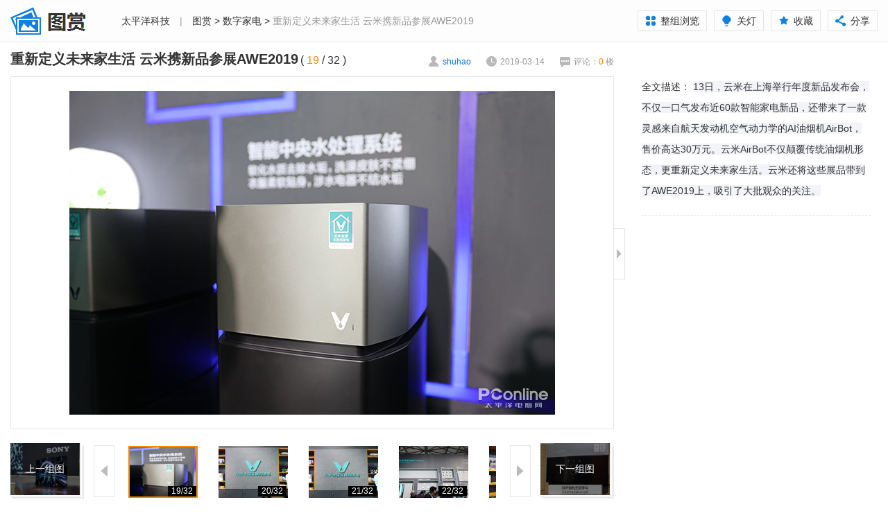

--- FILE ---
content_type: text/html; charset=GBK
request_url: https://picture.pconline.com.cn/article_source/349654.html
body_size: 52505
content:


















 
<!DOCTYPE html>
<html>
<head>
<meta charset="gb2312" />
<title>重新定义未来家生活 云米携新品参展AWE2019_数字家电_太平洋科技</title>
<meta name="keywords" content="" />
<meta name="description" content="" />
<meta name="referrer" content="always"/>
<meta name="Author" content="baishun_gz zhengyuming_gz" />
<link href="//js.3conline.com/pconline/2015/fashion/css/index.css" rel="stylesheet" type="text/css" />
<meta name="mobile-agent" content="format=html5; url=//g.pconline.com.cn/fashion/article_photo/18809.html" />
<!--wap适配器跳转-->
<script src="//www.pconline.com.cn/3g/wap2013/intf/1305/intf2739.js" class="defer"></script>
<script type="text/javascript">
deviceJump.init({
	  "wap":"",
	  "wap_3g":"//g.pconline.com.cn/fashion/article_photo/18809.html",
	  "ipad":"",
	  "main":"//picture.pconline.com.cn/article_source/349654"
	   });
</script>
<script type="text/javascript">
function adjustWidthOnload() {
	var windowWidth = document.body.clientWidth;
	var adjustDoc = document.getElementById('JadjustDoc');
	if (windowWidth > 1440) {
	    adjustDoc.className = 'doc doc-w-max';
	} else if (windowWidth <= 1440 && windowWidth >= 1000) {
	    adjustDoc.className = 'doc doc-w-auto';
	} else if (windowWidth < 1000) {
	    adjustDoc.className = 'doc doc-w-min';
	}
}

function loadImg(i) {
	adjustWidthOnload(); //先获取到页面宽度在对图片部分进行计算
	pic = document.getElementById('JadjustImg');
	albumPicWidth = document.getElementById('JalbumPic').offsetWidth - 42;
	var realWidth = pic.naturalWidth ? pic.naturalWidth : pic.width;
	if (albumPicWidth > realWidth) {
	    pic.style.width = realWidth +'px';
	    pic.style.height = 'auto';
	} else if (albumPicWidth <= realWidth) {
	    pic.style.width = '100%';
	    pic.style.height = 'auto';
	}
    document.getElementById('Jloading').style.display = 'none';
    i.style.visibility = 'visible';

}
</script>
<!--[if IE 6]><script>document.execCommand("BackgroundImageCache", false, true)</script><![endif]-->
</head>
<body>
	<script>if(!window._addIvyID) document.write("<scr"+"ipt src='//www.pconline.com.cn/_hux_/online/default/index.js'><\/scr"+"ipt>");</script>
	
	<!--栏目计数器-->
	<span class="spanclass">
		<script>
			document.write("<img style=display:none src=//count5.pconline.com.cn/newcount/count.php?channel=8931&__uuid=10299299:0.05:manual;10299300:0.05:manual;10237496:0.05:manual;10239956:0.05:manual;10239957:0.05:manual;10288034:0.05:manual;10288035:0.05:manual;10288039:0.05:manual;10288028:0.05:manual;10288030:0.05:manual;10299195:0.05:manual;10299278:0.05:manual;10263529:0.05:manual;10258142:0.05:manual;10276029:0.05:manual;10240356:0.05:manual;10284389:0.05:manual;10295781:0.05:manual;10240007:0.05:manual;10292780:0.05:manual&screen="+screen.width+"*"+screen.height+"&refer="+encodeURIComponent(document.referrer)+"&anticache="+new Date().getTime()+"&url="+encodeURIComponent(location.href)+"&from=onlinephotolib_18809" + " >");
		</script>
	</span>
	
	<!--图库计数器-->
	<span id="newcount" style='display:none'>
		<img src="//appcounter.pconline.com.cn/appcounter/count.php?appcode=onlinephotolib&id=18809"  border="0" width="0" height="0" />
	</span>
	
	<div class="header-bg"></div>
	<div class="doc" id="JadjustDoc">
	    <!-- header -->
	    <div class="header">
	        <a href="//picture.pconline.com.cn" class="logo"><img src="//www1.pconline.com.cn/zt/gz20150518/fashion/images/logo.png" height="60" width="140"></a>
	        <div class="crumb"><a href="//www.pconline.com.cn/" target="_blank">太平洋科技</a> <span class="mlr-10">|</span> <a title="图赏" href="//picture.pconline.com.cn" target="_blank">图赏</a> > <a title="数字家电" href="//picture.pconline.com.cn/article_cate_new/27/1.html" target="_blank">数字家电</a> > <span>重新定义未来家生活 云米携新品参展AWE2019</span></div>
	        <div class="page-fn" id="JpageFn">
	            <span><a href="../article_list/18809.html"><i class="view-group"></i>整组浏览</a></span>
	            <span id="JswitcherBtn"><i class="style-switcher"></i>关灯</span>
	            <span id="JaddFav"><i class="add-fav"></i>收藏</span>
	            <span class="share pc-share">
				    <i class="page-share"></i>分享
				    <div class="bdshare-warp" id="bdshare_warp">
				        <div class="bdsharebuttonbox bdshare-button-style0-16" data-bd-bind="">
				        <em class="art-triangle"></em><div></div>
				        <a href="#" class="bds_more" data-cmd="more"></a><div></div>
				        <a href="#" class="bds_weixin" data-cmd="weixin" title="分享到微信"><em></em>微信好友</a>
				        <a href="#" class="bds_sqq" data-cmd="sqq" title="分享到QQ"><em></em>QQ好友</a>
				        <a href="#" class="bds_tsina" data-cmd="tsina" title="分享到新浪微博"><em></em>新浪微博</a>
				        <a href="#" class="bds_qzone" data-cmd="qzone" title="分享到QQ空间"><em></em>QQ空间</a>
				        <a href="#" class="bds_tqq" data-cmd="tqq" title="分享到腾讯微博"><em></em>腾讯微博</a></div>
				    </div>
				</span>
	        </div>
	    </div>
	    <!-- /header -->
	    <!-- wrapper a -->
	    <div class="wrapper wrapper-slider wrap" id="Jwrapper">
	        <div class="main" id="Jmain">
	            <div class="content">
	                <div class="album-info">
	                    <div class="album-title" id="JjumpPos">
	                        <strong>重新定义未来家生活 云米携新品参展AWE2019</strong>
	                        <em class="numbers-a" id="JnumA">( <span class="current-number fc-orange">19</span> / <span class="total-number">32</span> )</em>
	                    </div>
	                    <div class="album-extra">
	                        <span class="author"><i></i>shuhao</span>
	                        <span class="time"><i></i>2019-03-14</span>
	                        <span class="cmt"><a name="comment" href="#JbtmComment"><i></i>评论：<b id="cmtCount1" class="fc-orange">0 </b>楼</a></span>
	                    </div>
	                </div>
	                <div class="album-wrapper">
	                    <div class="album-pic" id="JalbumPic">
	                        <div class="loading" id="Jloading"><img src="//www1.pconline.com.cn/zt/gz20150518/fashion/images/loading.gif" /></div>
	                        <a href="javascript:" class="cursor-left" id="JcursorLeft"></a>
	                        <img id="JadjustImg" src="//img.pconline.com.cn/images/upload/upc/tx/onlinephotolib/1903/14/c0/137448187_1552575968279.jpg" data-index="19" onload="loadImg(this);">
	                        <a href="javascript:" class="cursor-right" id="JcursorRight"></a>
	                    </div>
	                    <div class="btn-switcher s-open" id="Jswitch">
	                        <i class="icon-arrow"></i>
	                    </div>
	                </div>
	                <div class="album-list" id="album-tab">
	                    <div class="album-prev">
	                    	<a href="../article_photo/18811.html" title="上一图集 Z9G与A9G领衔 索尼画谛电视新品电视图赏"><img width="100" height="75" src="//www1.pconline.com.cn/images/blank.gif" #src="//img.pconline.com.cn/images/upload/upc/tx/onlinephotolib/1903/15/c0/137508643_1552620254862_330x220.jpg"><span>上一组图</span></a>
	                    	
	                    </div>
	                    <a href="javascript:;" class="prev"><i></i></a>
	                    <div class="album-pics">
	                        <ul>
	                            
	                        		<li><a href="../article_source/349636.html"><img width="100" height="75" src="//www1.pconline.com.cn/images/blank.gif" #src="//img.pconline.com.cn/images/upload/upc/tx/onlinephotolib/1903/14/c0/137448183_1552575959382_small.jpg" data-index="1" /><em class="img-border"></em><span class="tag-number">1/32</span></a></li>
	                        	
	                        		<li><a href="../article_source/349637.html"><img width="100" height="75" src="//www1.pconline.com.cn/images/blank.gif" #src="//img.pconline.com.cn/images/upload/upc/tx/onlinephotolib/1903/14/c0/137448164_1552575959013_small.jpg" data-index="2" /><em class="img-border"></em><span class="tag-number">2/32</span></a></li>
	                        	
	                        		<li><a href="../article_source/349638.html"><img width="100" height="75" src="//www1.pconline.com.cn/images/blank.gif" #src="//img.pconline.com.cn/images/upload/upc/tx/onlinephotolib/1903/14/c0/137448479_1552575959035_small.jpg" data-index="3" /><em class="img-border"></em><span class="tag-number">3/32</span></a></li>
	                        	
	                        		<li><a href="../article_source/349639.html"><img width="100" height="75" src="//www1.pconline.com.cn/images/blank.gif" #src="//img.pconline.com.cn/images/upload/upc/tx/onlinephotolib/1903/14/c0/137448492_1552575960386_small.jpg" data-index="4" /><em class="img-border"></em><span class="tag-number">4/32</span></a></li>
	                        	
	                        		<li><a href="../article_source/349640.html"><img width="100" height="75" src="//www1.pconline.com.cn/images/blank.gif" #src="//img.pconline.com.cn/images/upload/upc/tx/onlinephotolib/1903/14/c0/137448480_1552575961983_small.jpg" data-index="5" /><em class="img-border"></em><span class="tag-number">5/32</span></a></li>
	                        	
	                        		<li><a href="../article_source/349641.html"><img width="100" height="75" src="//www1.pconline.com.cn/images/blank.gif" #src="//img.pconline.com.cn/images/upload/upc/tx/onlinephotolib/1903/14/c0/137448165_1552575961201_small.jpg" data-index="6" /><em class="img-border"></em><span class="tag-number">6/32</span></a></li>
	                        	
	                        		<li><a href="../article_source/349642.html"><img width="100" height="75" src="//www1.pconline.com.cn/images/blank.gif" #src="//img.pconline.com.cn/images/upload/upc/tx/onlinephotolib/1903/14/c0/137448184_1552575962095_small.jpg" data-index="7" /><em class="img-border"></em><span class="tag-number">7/32</span></a></li>
	                        	
	                        		<li><a href="../article_source/349643.html"><img width="100" height="75" src="//www1.pconline.com.cn/images/blank.gif" #src="//img.pconline.com.cn/images/upload/upc/tx/onlinephotolib/1903/14/c0/137448493_1552575963009_small.jpg" data-index="8" /><em class="img-border"></em><span class="tag-number">8/32</span></a></li>
	                        	
	                        		<li><a href="../article_source/349644.html"><img width="100" height="75" src="//www1.pconline.com.cn/images/blank.gif" #src="//img.pconline.com.cn/images/upload/upc/tx/onlinephotolib/1903/14/c0/137448166_1552575963506_small.jpg" data-index="9" /><em class="img-border"></em><span class="tag-number">9/32</span></a></li>
	                        	
	                        		<li><a href="../article_source/349645.html"><img width="100" height="75" src="//www1.pconline.com.cn/images/blank.gif" #src="//img.pconline.com.cn/images/upload/upc/tx/onlinephotolib/1903/14/c0/137448504_1552575964408_small.jpg" data-index="10" /><em class="img-border"></em><span class="tag-number">10/32</span></a></li>
	                        	
	                        		<li><a href="../article_source/349646.html"><img width="100" height="75" src="//www1.pconline.com.cn/images/blank.gif" #src="//img.pconline.com.cn/images/upload/upc/tx/onlinephotolib/1903/14/c0/137448185_1552575964682_small.jpg" data-index="11" /><em class="img-border"></em><span class="tag-number">11/32</span></a></li>
	                        	
	                        		<li><a href="../article_source/349647.html"><img width="100" height="75" src="//www1.pconline.com.cn/images/blank.gif" #src="//img.pconline.com.cn/images/upload/upc/tx/onlinephotolib/1903/14/c0/137448494_1552575965663_small.jpg" data-index="12" /><em class="img-border"></em><span class="tag-number">12/32</span></a></li>
	                        	
	                        		<li><a href="../article_source/349648.html"><img width="100" height="75" src="//www1.pconline.com.cn/images/blank.gif" #src="//img.pconline.com.cn/images/upload/upc/tx/onlinephotolib/1903/14/c0/137448167_1552575965752_small.jpg" data-index="13" /><em class="img-border"></em><span class="tag-number">13/32</span></a></li>
	                        	
	                        		<li><a href="../article_source/349649.html"><img width="100" height="75" src="//www1.pconline.com.cn/images/blank.gif" #src="//img.pconline.com.cn/images/upload/upc/tx/onlinephotolib/1903/14/c0/137448505_1552575966924_small.jpg" data-index="14" /><em class="img-border"></em><span class="tag-number">14/32</span></a></li>
	                        	
	                        		<li><a href="../article_source/349650.html"><img width="100" height="75" src="//www1.pconline.com.cn/images/blank.gif" #src="//img.pconline.com.cn/images/upload/upc/tx/onlinephotolib/1903/14/c0/137448495_1552575966925_small.jpg" data-index="15" /><em class="img-border"></em><span class="tag-number">15/32</span></a></li>
	                        	
	                        		<li><a href="../article_source/349651.html"><img width="100" height="75" src="//www1.pconline.com.cn/images/blank.gif" #src="//img.pconline.com.cn/images/upload/upc/tx/onlinephotolib/1903/14/c0/137448186_1552575966854_small.jpg" data-index="16" /><em class="img-border"></em><span class="tag-number">16/32</span></a></li>
	                        	
	                        		<li><a href="../article_source/349652.html"><img width="100" height="75" src="//www1.pconline.com.cn/images/blank.gif" #src="//img.pconline.com.cn/images/upload/upc/tx/onlinephotolib/1903/14/c0/137448506_1552575967919_small.jpg" data-index="17" /><em class="img-border"></em><span class="tag-number">17/32</span></a></li>
	                        	
	                        		<li><a href="../article_source/349653.html"><img width="100" height="75" src="//www1.pconline.com.cn/images/blank.gif" #src="//img.pconline.com.cn/images/upload/upc/tx/onlinephotolib/1903/14/c0/137448168_1552575967611_small.jpg" data-index="18" /><em class="img-border"></em><span class="tag-number">18/32</span></a></li>
	                        	
	                        		<li><a href="../article_source/349654.html"><img width="100" height="75" src="//www1.pconline.com.cn/images/blank.gif" #src="//img.pconline.com.cn/images/upload/upc/tx/onlinephotolib/1903/14/c0/137448187_1552575968279_small.jpg" data-index="19" /><em class="img-border"></em><span class="tag-number">19/32</span></a></li>
	                        	
	                        		<li><a href="../article_source/349655.html"><img width="100" height="75" src="//www1.pconline.com.cn/images/blank.gif" #src="//img.pconline.com.cn/images/upload/upc/tx/onlinephotolib/1903/14/c0/137448496_1552575968649_small.jpg" data-index="20" /><em class="img-border"></em><span class="tag-number">20/32</span></a></li>
	                        	
	                        		<li><a href="../article_source/349656.html"><img width="100" height="75" src="//www1.pconline.com.cn/images/blank.gif" #src="//img.pconline.com.cn/images/upload/upc/tx/onlinephotolib/1903/14/c0/137448169_1552575969168_small.jpg" data-index="21" /><em class="img-border"></em><span class="tag-number">21/32</span></a></li>
	                        	
	                        		<li><a href="../article_source/349657.html"><img width="100" height="75" src="//www1.pconline.com.cn/images/blank.gif" #src="//img.pconline.com.cn/images/upload/upc/tx/onlinephotolib/1903/14/c0/137448508_1552575970397_small.jpg" data-index="22" /><em class="img-border"></em><span class="tag-number">22/32</span></a></li>
	                        	
	                        		<li><a href="../article_source/349658.html"><img width="100" height="75" src="//www1.pconline.com.cn/images/blank.gif" #src="//img.pconline.com.cn/images/upload/upc/tx/onlinephotolib/1903/14/c0/137448510_1552575972656_small.jpg" data-index="23" /><em class="img-border"></em><span class="tag-number">23/32</span></a></li>
	                        	
	                        		<li><a href="../article_source/349659.html"><img width="100" height="75" src="//www1.pconline.com.cn/images/blank.gif" #src="//img.pconline.com.cn/images/upload/upc/tx/onlinephotolib/1903/14/c0/137448188_1552575971140_small.jpg" data-index="24" /><em class="img-border"></em><span class="tag-number">24/32</span></a></li>
	                        	
	                        		<li><a href="../article_source/349660.html"><img width="100" height="75" src="//www1.pconline.com.cn/images/blank.gif" #src="//img.pconline.com.cn/images/upload/upc/tx/onlinephotolib/1903/14/c0/137448497_1552575971699_small.jpg" data-index="25" /><em class="img-border"></em><span class="tag-number">25/32</span></a></li>
	                        	
	                        		<li><a href="../article_source/349661.html"><img width="100" height="75" src="//www1.pconline.com.cn/images/blank.gif" #src="//img.pconline.com.cn/images/upload/upc/tx/onlinephotolib/1903/14/c0/137448170_1552575972439_small.jpg" data-index="26" /><em class="img-border"></em><span class="tag-number">26/32</span></a></li>
	                        	
	                        		<li><a href="../article_source/349662.html"><img width="100" height="75" src="//www1.pconline.com.cn/images/blank.gif" #src="//img.pconline.com.cn/images/upload/upc/tx/onlinephotolib/1903/14/c0/137448189_1552575973201_small.jpg" data-index="27" /><em class="img-border"></em><span class="tag-number">27/32</span></a></li>
	                        	
	                        		<li><a href="../article_source/349663.html"><img width="100" height="75" src="//www1.pconline.com.cn/images/blank.gif" #src="//img.pconline.com.cn/images/upload/upc/tx/onlinephotolib/1903/14/c0/137448171_1552575974402_small.jpg" data-index="28" /><em class="img-border"></em><span class="tag-number">28/32</span></a></li>
	                        	
	                        		<li><a href="../article_source/349664.html"><img width="100" height="75" src="//www1.pconline.com.cn/images/blank.gif" #src="//img.pconline.com.cn/images/upload/upc/tx/onlinephotolib/1903/14/c0/137448498_1552575974067_small.jpg" data-index="29" /><em class="img-border"></em><span class="tag-number">29/32</span></a></li>
	                        	
	                        		<li><a href="../article_source/349665.html"><img width="100" height="75" src="//www1.pconline.com.cn/images/blank.gif" #src="//img.pconline.com.cn/images/upload/upc/tx/onlinephotolib/1903/14/c0/137448524_1552575974723_small.jpg" data-index="30" /><em class="img-border"></em><span class="tag-number">30/32</span></a></li>
	                        	
	                        		<li><a href="../article_source/349666.html"><img width="100" height="75" src="//www1.pconline.com.cn/images/blank.gif" #src="//img.pconline.com.cn/images/upload/upc/tx/onlinephotolib/1903/14/c0/137448190_1552575975520_small.jpg" data-index="31" /><em class="img-border"></em><span class="tag-number">31/32</span></a></li>
	                        	
	                        		<li><a href="../article_source/349667.html"><img width="100" height="75" src="//www1.pconline.com.cn/images/blank.gif" #src="//img.pconline.com.cn/images/upload/upc/tx/onlinephotolib/1903/14/c0/137448499_1552575975750_small.jpg" data-index="32" /><em class="img-border"></em><span class="tag-number">32/32</span></a></li>
	                        	
	                        </ul>
	                    </div>
	                    <a href="javascript:;" class="next"><i></i></a>
	                    <div class="album-next">
	                    	<a href="../article_photo/19601.html" title="下一图集 即开即热无须等待 云米燃气热水器Zero图赏"><img width="100" height="75" src="//www1.pconline.com.cn/images/blank.gif" #src="//img.pconline.com.cn/images/upload/upc/tx/onlinephotolib/1909/05/c0/167690337_1567666209303_330x220.jpg"><span>下一组图</span></a>
	                    	
	                	</div>
	                </div>
	                <div class="album-tags">标签：
	                	
			            	云米
			            
			        </div>
	            </div>
	            <div class="area other-albums">
	                <div class="area-hd">大家都在看</div>
	                <ul class="pic-txt-list" id="JfixHeight">
	                    
	                		<li>
		                        <a href="../article_photo/23127.html" target="_blank">
		                            <img width="150" height="100" alt=" 万元级全能旗舰 当贝X7 Ultra投影仪图赏" src="//www1.pconline.com.cn/images/blank.gif" #src="//img.pconline.com.cn/images/upload/upc/tx/onlinephotolib/2511/14/c0/570766216_1763084797760_330x220.jpg" />
		                            <span class="title"> 万元级全能旗舰 当贝X7 Ultra投影仪图赏</span>
		                        </a>
	                    	</li>
	                	
	                		<li>
		                        <a href="../article_photo/23126.html" target="_blank">
		                            <img width="150" height="100" alt="三色激光降维打击 当贝D7X投影仪图赏" src="//www1.pconline.com.cn/images/blank.gif" #src="//img.pconline.com.cn/images/upload/upc/tx/onlinephotolib/2511/11/c0/570021196_1762827703760_330x220.jpg" />
		                            <span class="title">三色激光降维打击 当贝D7X投影仪图赏</span>
		                        </a>
	                    	</li>
	                	
	                		<li>
		                        <a href="../article_photo/23122.html" target="_blank">
		                            <img width="150" height="100" alt="华为智慧屏 S6 Pro｜全家人的“巨幕手机”" src="//www1.pconline.com.cn/images/blank.gif" #src="//img.pconline.com.cn/images/upload/upc/tx/onlinephotolib/2511/05/c0/568467561_1762347039545_330x220.jpg" />
		                            <span class="title">华为智慧屏 S6 Pro｜全家人的“巨幕手机”</span>
		                        </a>
	                    	</li>
	                	
	                		<li>
		                        <a href="../article_photo/23121.html" target="_blank">
		                            <img width="150" height="100" alt="华为智慧屏 MateTV｜智慧交互，心有灵犀" src="//www1.pconline.com.cn/images/blank.gif" #src="//img.pconline.com.cn/images/upload/upc/tx/onlinephotolib/2511/03/c0/567918352_1762141576692_330x220.jpg" />
		                            <span class="title">华为智慧屏 MateTV｜智慧交互，心有灵犀</span>
		                        </a>
	                    	</li>
	                	
	                		<li>
		                        <a href="../article_photo/23120.html" target="_blank">
		                            <img width="150" height="100" alt="华为Vision智慧屏 5 Pro｜线上旗舰，观影体验包美的" src="//www1.pconline.com.cn/images/blank.gif" #src="//img.pconline.com.cn/images/upload/upc/tx/onlinephotolib/2510/29/c0/566316005_1761702074658_330x220.jpg" />
		                            <span class="title">华为Vision智慧屏 5 Pro｜线上旗舰，观影体验包美的</span>
		                        </a>
	                    	</li>
	                	
	                		<li>
		                        <a href="../article_photo/23118.html" target="_blank">
		                            <img width="150" height="100" alt="华为Vision智慧屏 5图赏|美学新风向，智慧新体验" src="//www1.pconline.com.cn/images/blank.gif" #src="//img.pconline.com.cn/images/upload/upc/tx/onlinephotolib/2510/17/c0/563299158_1760674729034_330x220.jpg" />
		                            <span class="title">华为Vision智慧屏 5图赏|美学新风向，智慧新体验</span>
		                        </a>
	                    	</li>
	                	
	                </ul>
	            </div>
	            <div id="JbtmComment" class="area comment">
	                <div id="commentHolder"></div>
	            </div>
	        </div>
	        <div class="side" id="Jside">
	            <div class="album-des">
	                <p><strong>全文描述：</strong>&nbsp;<span style="color: rgb(51, 51, 51); font-family: arial; text-align: justify; background-color: rgb(243, 244, 249);">13日，云米在上海举行年度新品发布会，不仅一口气发布近60款智能家电新品，还带来了一款灵感来自航天发动机空气动力学的AI油烟机AirBot，售价高达30万元。云米AirBot不仅颠覆传统油烟机形态，更重新定义未来家生活。云米还将这些展品带到了AWE2019上，吸引了大批观众的关注。</span></p>
	            </div>
	            
	             <div class="box-side rela-product">
                    <div class="box-side-hd">
                        <span class="mark">相关产品</span>
                    </div>
                    <div class="box-side-bd" id="JrelaBd"></div>
                </div>

                <div class="box-side recommend-product">
                    <div class="box-side-hd">
                        <span class="mark">同价位产品推荐</span>
                    </div>
                    <div class="box-side-bd" id="JrecommendBd">
                        <ul class="pro-list recommend-list"></ul>
                    </div>
                </div>
            </div>
        </div>
	    <!-- /wrapper a -->
	    <!-- wrapper b -->
	    <div class="wrapper wrapper-end">
	        <div class="main">
	            <div class="content">
	                <div class="album-info">
	                    <div class="album-title">
	                        <strong>重新定义未来家生活 云米携新品参展AWE2019</strong>
	                    </div>
	                    <div class="album-extra">
	                        <span class="tip"><i></i>图集已浏览完毕</span>
	                        <span class="share pc-share">
							    <i class="page-share"></i>分享
							    <div class="bdshare-warp" id="bdshare_warp">
							        <div class="bdsharebuttonbox bdshare-button-style0-16" data-bd-bind="">
							        <em class="art-triangle"></em><div></div>
							        <a href="#" class="bds_more" data-cmd="more"></a><div></div>
							        <a href="#" class="bds_weixin" data-cmd="weixin" title="分享到微信"><em></em>微信好友</a>
							        <a href="#" class="bds_sqq" data-cmd="sqq" title="分享到QQ"><em></em>QQ好友</a>
							        <a href="#" class="bds_tsina" data-cmd="tsina" title="分享到新浪微博"><em></em>新浪微博</a>
							        <a href="#" class="bds_qzone" data-cmd="qzone" title="分享到QQ空间"><em></em>QQ空间</a>
							        <a href="#" class="bds_tqq" data-cmd="tqq" title="分享到腾讯微博"><em></em>腾讯微博</a></div>
							    </div>
							</span>
	                        <span class="cmt"><a name="comment" href="#JbtmComment"><i></i>评论(<b id="cmtCount2" class="fc-orange">0</b>)</a></span>
	                        <span class="review"><a href="../article_photo/18809.html"><i></i>重新浏览</a></span>
	                    </div>
	                </div>
	                <div class="area other-albums">
	                   <div class="area-hd"><span class="mark">大家最爱看：</span></div>
	                   <div class="area-bd">
	                       <div class="tab-albums" id="JtabAlbums">
	                           <div class="tab-content">
	                           		
	                           			
	                           				<div class="panel">
		                                   		<ul class="pic-txt-list">
		                            	
		                                   			<li>
			                                   			<a href="../article_photo/18319.html" target="_blank">
			                                               <img width="150" height="100" alt="工业设计只知苹果？索尼历代黑科技刷新你的认知" src="//www1.pconline.com.cn/images/blank.gif" #src="//img.pconline.com.cn/images/upload/upc/tx/onlinephotolib/1809/30/c0/112109286_1538294203119_330x220.jpg" />
			                                               <span class="title">工业设计只知苹果？索尼历代黑科技刷新你的认知</span>
			                                           </a>
		                                   			</li>
		                                
	                           		
	                           			
		                                   			<li>
			                                   			<a href="../article_photo/18231.html" target="_blank">
			                                               <img width="150" height="100" alt="三星Note9图赏：当之无愧的大屏安卓旗舰机皇" src="//www1.pconline.com.cn/images/blank.gif" #src="//img.pconline.com.cn/images/upload/upc/tx/onlinephotolib/1808/17/c0/103889923_1534518284886_330x220.jpg" />
			                                               <span class="title">三星Note9图赏：当之无愧的大屏安卓旗舰机皇</span>
			                                           </a>
		                                   			</li>
		                                
	                           		
	                           			
		                                   			<li>
			                                   			<a href="../article_photo/18318.html" target="_blank">
			                                               <img width="150" height="100" alt="客厅新物种！XESS 浮窗全场景TV图赏" src="//www1.pconline.com.cn/images/blank.gif" #src="//img.pconline.com.cn/images/upload/upc/tx/onlinephotolib/1809/30/c0/112098906_1538290654530_330x220.jpg" />
			                                               <span class="title">客厅新物种！XESS 浮窗全场景TV图赏</span>
			                                           </a>
		                                   			</li>
		                                
	                           		
	                           			
		                                   			<li>
			                                   			<a href="../article_photo/18296.html" target="_blank">
			                                               <img width="150" height="100" alt="Thinkpad X1隐士 轻薄易用就是Ta" src="//www1.pconline.com.cn/images/blank.gif" #src="//img.pconline.com.cn/images/upload/upc/tx/onlinephotolib/1809/21/c0/110633094_1537514359233_330x220.jpg" />
			                                               <span class="title">Thinkpad X1隐士 轻薄易用就是Ta</span>
			                                           </a>
		                                   			</li>
		                                
	                           		
	                           			
		                                   			<li>
			                                   			<a href="../article_photo/17912.html" target="_blank">
			                                               <img width="150" height="100" alt="华为P20 Pro图赏:渐变的灵感,极光的配色" src="//www1.pconline.com.cn/images/blank.gif" #src="//img.pconline.com.cn/images/upload/upc/tx/onlinephotolib/1803/28/c0/79830167_1522168569987_330x220.jpg" />
			                                               <span class="title">华为P20 Pro图赏:渐变的灵感,极光的配色</span>
			                                           </a>
		                                   			</li>
		                                
	                           		
	                           			
		                                   			<li>
			                                   			<a href="../article_photo/18304.html" target="_blank">
			                                               <img width="150" height="100" alt="带着富士X-T3游德国（四）" src="//www1.pconline.com.cn/images/blank.gif" #src="//img.pconline.com.cn/images/upload/upc/tx/onlinephotolib/1810/02/c0/112481510_1538494554879_330x220.jpg" />
			                                               <span class="title">带着富士X-T3游德国（四）</span>
			                                           </a>
		                                   			</li>
		                                
	                           		
	                           			
		                                   			<li>
			                                   			<a href="../article_photo/18329.html" target="_blank">
			                                               <img width="150" height="100" alt="带着富士X-T3游德国（三）" src="//www1.pconline.com.cn/images/blank.gif" #src="//img.pconline.com.cn/images/upload/upc/tx/onlinephotolib/1810/02/c0/112324060_1538409870929_330x220.jpg" />
			                                               <span class="title">带着富士X-T3游德国（三）</span>
			                                           </a>
		                                   			</li>
		                                
	                           		
	                           			
		                                   			<li>
			                                   			<a href="../article_photo/14811.html" target="_blank">
			                                               <img width="150" height="100" alt="这才是良心做工！戴尔游匣15本拆解图赏" src="//www1.pconline.com.cn/images/blank.gif" #src="//img.pconline.com.cn/images/upload/upc/tx/onlinephotolib/1508/31/c0/11986869_1441014302010_330x220.jpg" />
			                                               <span class="title">这才是良心做工！戴尔游匣15本拆解图赏</span>
			                                           </a>
		                                   			</li>
		                                
		                                   		</ul>
	                                   		</div>
	                           			
	                           		
	                           			
	                           				<div class="panel">
		                                   		<ul class="pic-txt-list">
		                            	
		                                   			<li>
			                                   			<a href="../article_photo/17911.html" target="_blank">
			                                               <img width="150" height="100" alt="华为Mate RS图赏:来自保时捷的神来之笔" src="//www1.pconline.com.cn/images/blank.gif" #src="//img.pconline.com.cn/images/upload/upc/tx/onlinephotolib/1803/27/c0/79828142_1522166299938_330x220.jpg" />
			                                               <span class="title">华为Mate RS图赏:来自保时捷的神来之笔</span>
			                                           </a>
		                                   			</li>
		                                
	                           		
	                           			
		                                   			<li>
			                                   			<a href="../article_photo/18330.html" target="_blank">
			                                               <img width="150" height="100" alt="带着富士X-T3游德国（五）" src="//www1.pconline.com.cn/images/blank.gif" #src="//img.pconline.com.cn/images/upload/upc/tx/onlinephotolib/1810/05/c0/112872223_1538753898036_330x220.jpg" />
			                                               <span class="title">带着富士X-T3游德国（五）</span>
			                                           </a>
		                                   			</li>
		                                
	                           		
	                           			
		                                   			<li>
			                                   			<a href="../article_photo/11866.html" target="_blank">
			                                               <img width="150" height="100" alt="键盘也搞新花样 ThinkPad T440p拆解图" src="//www1.pconline.com.cn/images/blank.gif" #src="//img.pconline.com.cn/images/piclib/201312/26/simple/1/13880296119445ei6q8sja6_330x220.jpg" />
			                                               <span class="title">键盘也搞新花样 ThinkPad T440p拆解图</span>
			                                           </a>
		                                   			</li>
		                                
	                           		
	                           			
		                                   			<li>
			                                   			<a href="../article_photo/10712.html" target="_blank">
			                                               <img width="150" height="100" alt="将内存当硬盘用！Primo Ramdisk图文教程" src="//www1.pconline.com.cn/images/blank.gif" #src="//i3.3conline.com/images/piclib/201307/24/batch/1/186443/1374648158689gtpb6itrn3_330x220.jpg" />
			                                               <span class="title">将内存当硬盘用！Primo Ramdisk图文教程</span>
			                                           </a>
		                                   			</li>
		                                
	                           		
	                           			
		                                   			<li>
			                                   			<a href="../article_photo/18150.html" target="_blank">
			                                               <img width="150" height="100" alt="一加6琥珀红开箱图赏：热烈奔放的红妆旗舰" src="//www1.pconline.com.cn/images/blank.gif" #src="//img.pconline.com.cn/images/upload/upc/tx/onlinephotolib/1807/09/c0/96516427_1531124638487_330x220.jpg" />
			                                               <span class="title">一加6琥珀红开箱图赏：热烈奔放的红妆旗舰</span>
			                                           </a>
		                                   			</li>
		                                
	                           		
	                           			
		                                   			<li>
			                                   			<a href="../article_photo/18302.html" target="_blank">
			                                               <img width="150" height="100" alt="带着富士X-T3游德国（二）" src="//www1.pconline.com.cn/images/blank.gif" #src="//img.pconline.com.cn/images/upload/upc/tx/onlinephotolib/1809/28/c0/111667467_1538089354105_330x220.jpg" />
			                                               <span class="title">带着富士X-T3游德国（二）</span>
			                                           </a>
		                                   			</li>
		                                
	                           		
	                           			
		                                   			<li>
			                                   			<a href="../article_photo/14347.html" target="_blank">
			                                               <img width="150" height="100" alt="真良心预留双SSD口!微星GE62游戏本拆解" src="//www1.pconline.com.cn/images/blank.gif" #src="//img.pconline.com.cn/images/upload/upc/tx/onlinephotolib/1504/29/c0/6111761_1430276184829_330x220.jpg" />
			                                               <span class="title">真良心预留双SSD口!微星GE62游戏本拆解</span>
			                                           </a>
		                                   			</li>
		                                
	                           		
	                           			
		                                   			<li>
			                                   			<a href="../article_photo/18182.html" target="_blank">
			                                               <img width="150" height="100" alt="荣耀Note10图赏：大屏旗舰，高效全能" src="//www1.pconline.com.cn/images/blank.gif" #src="//img.pconline.com.cn/images/upload/upc/tx/onlinephotolib/1807/31/c0/100323244_1533035246862_330x220.jpg" />
			                                               <span class="title">荣耀Note10图赏：大屏旗舰，高效全能</span>
			                                           </a>
		                                   			</li>
		                                
		                                   		</ul>
	                                   		</div>
	                           			
	                           		
	                           </div>
	                           <div class="tab-ctrl">
	                               <span class="ctrl-wrap">
	                               		
	                               			<i class="item"></i>
	                               		
	                               			<i class="item"></i>
	                               		
	                               </span>
	                           </div>
	                       </div>
	                   </div>
	                </div>
	            </div>
	            
		            <div class="prev-pic">
		                <a href="../article_photo/18811.html">
		                    <i></i>
		                    <em>上一组图集</em>
		                </a>
		            </div>
	            
	            
	            	<div class="view-continue">
		                <a href="../article_photo/19601.html"><i></i></a>
		                <a href="../article_photo/19601.html" class="album-next">
		                    <img width="100" height="75" src="//www1.pconline.com.cn/images/blank.gif" #src="//img.pconline.com.cn/images/upload/upc/tx/onlinephotolib/1909/05/c0/167690337_1567666209303_330x220.jpg">
		                    <span class="title">即开即热无须等待 云米燃气热水器Zero图赏</span>
		                </a>
		                <a href="../article_photo/19601.html"><em>下一组图集</em></a>
	            	</div>
	            
	        </div>
	    </div>
	    <!-- !wrapper b -->
	</div>
	
	
	<!--页面脚本区S-->
	<!--所有页面用到的js脚本都必须放到此位置，包括外链js和内嵌js-->
	<script src="//js.3conline.com/min/temp/v1/lib-jquery-1.5.min,dpl-jquery.slide.js"></script>
	<script src="//js.3conline.com/ue/share/online/bd_share_allin_v6.js"></script>
	<script src="//js.3conline.com/pconline/2015/fashion/js/common.js"></script>
	<script type="text/javascript">
		//替换成入口的地址
		window.url = location.href;
		url = url.substring(0, url.lastIndexOf("article_source")) + "article_photo" + "/18809.html";
		//url = "//picture.pconline.com.cn/" + "article_photo/18809.html";
		window.CommentNS ={ pageUrl : url};
		var albumPicWidth;
		var $albumPic = $('#JalbumPic');
		
		//键盘控制
		var curPicNo = 19;
		var lastPic = 32; //开发判断是否为最后一张, 如果是 则 true 否 则 false
		var pLink = "../article_source/349653.html", nLink = "../article_source/349655.html";
		function bindEvent(obj, ev, fn) {
		    if (obj.addEventListener) {
		        obj.addEventListener(ev, fn, false);
		    } else {
		        obj.attachEvent('on' + ev, fn);
		    }
		}
		function goNextPic() {
		    if(curPicNo == lastPic){ //假设15是最后一张
		        toggleNextAlbum();
		        $('.share').eq(0).hide();
		        $('.wrapper-slider').hide();
		        $('.wrapper-end').show();
		        new Slide({
		            target: $('#JtabAlbums .panel'),
		            control:  $('#JtabAlbums .tab-ctrl .item'),
		            effect: 'slide',
		            autoPlay: true
		        });
		    } else {
		        nLink && jumpTo(nLink);
		    }
		}
		function goPrevPic() {
		    pLink && jumpTo(pLink);
		}
		function jumpTo (url) {
			$('#Jloading').show();
			window.location.href = url + '#JjumpPos';
		}

		//最后一页自适应宽度
		function toggleNextAlbum() {
			var windowWidth = $(window).width();
		    if (windowWidth > 1150) {
		        $('#JendNext').show();
		    } else {
		        $('#JendNext').hide();
		    }
		}
		
		(function(){
		    //当前图片
		    var curIndex = $('#JadjustImg').attr('data-index');
		    $('#album-tab .album-pics').find('img').each(function(index, el) {
		        if ($(el).attr('data-index') == curIndex) {
		            $(el).parent().addClass('current');
		            return false;
		        }
		    });
		    $('.album-pics ul').css('left', -(curIndex - 1) * 130);
		    // 左右翻页
		    $('.cursor-left').click(function() {
		        goPrevPic();
		        return false;
		    });
		    $('.cursor-right').click(function() {
		        goNextPic();
		        return false;
		    });
		    var hotkeyE = true;
		    // 全局变量，热键功能总开关
		    function keydownEvent(e) {
		    var nextpic = "";
		    var e = e || window.event,
		    ek = e.keyCode || e.which;
		    if (ek == 39 && hotkeyE) {
		        goNextPic();
		        return false;
		    } else if (ek == 37 && hotkeyE) {
		        goPrevPic();
		        return false;
		    }
		    }
		    function specialHotKeyEvent() {
		        var list = [];
		        for (var i = 0, inputs = document.getElementsByTagName('input'); i < inputs.length; i++) {
		            if (inputs[i].type == 'text') list.push(inputs[i]);
		        }
		        for (var i = 0, textareas = document.getElementsByTagName('textarea'); i < textareas.length; i++) {
		            list.push(textareas[i]);
		        }
		        for (var i = 0; i < list.length; i++) {
		            var obj = list[i];
		            bindEvent(obj, 'blur',
		            function() {
		                hotkeyE = true;
		            });
		            bindEvent(obj, 'focus',
		            function() {
		                hotkeyE = false;
		            });
		        }
		    }
		    bindEvent(document, 'keydown', keydownEvent);
		    bindEvent(window, 'load', specialHotKeyEvent);
		
			var JadjustImg = $('#JadjustImg')[0];
		    $( window ).resize(function() {
		        adjustWidthOnload();
		        loadImg(JadjustImg);
		        adjustSlide.resize();
		        adjustTitInfo();
		        albumPicWidth = $albumPic.width();
		        toggleNextAlbum();
		        fixHeight();
		    });

		    setTimeout(function() {
		    	adjustWidthOnload();
		    	adjustSlide.resize();
		    	adjustTitInfo();
		    	albumPicWidth = $albumPic.width();

		    	fixHeight();
		    },500)
		})();
	</script>
	<script>
		//获取组图评论数
		function callback(data) {
			if (data != null && typeof data.error == "undefined" ) {
				var total = data.total;
			 	if (total == null || total == "" || typeof total == "undefined") {
					total = 0;
				}
				//设置评论数.
				$("#cmtCount1").html(total + "&nbsp;");
				$("#cmtCount2").html(total);
				//设置评论链接.
				$("a[name='comment']").attr('href', "//cmt.pconline.com.cn/topic/a0/r0/p1/ps30/t" + data.id + ".html");
				$("a[name='comment']").attr('target', "_blank");
			}
	   	}
		
		//获取相关产品
        function cb(result) {
                if (result.data != null && typeof result.data != "undefined") {
                    $('.rela-product').show();
                	var info="<span class='price'>电商报价</span>";
                	var data = result.data;
                	var len=data.mallInfo.length;
                	if(len>0){
                		for(var j=0;j<len;j++){
                			info+='<span class="js2-item"><a href="'+data.mallInfo[j].adUrl.replace(/http:/g , '')+'" target="_blank"><img src="'+data.mallInfo[j].logoSmallUrl.replace(/http:/g , '')+'"> '+data.mallInfo[j].mallName+'  <i class="js2-price fc-red">￥'+data.mallInfo[j].price+'</i></a></span>'
                		}
                		
                	}else{
                		info="<span class='price'>参考价</span><span class='fc-red'>"+data.guidePrice+"</span>";
                	}
                    $('#JrelaBd').append(
                            "<div class='box-a'>" +
                            "   <div class='hd-a'>总排行榜我在第<em class='fc-red'>"+data.showOrder+"</em>位</div>" +
                            "   <div class='bd-a'>" +
                            "   <ul class='pro-list'>" +
                            "        <li>" +
                            "            <div class='pic-txt'> " +
                            "                    <i class='img-area'>"+
                            "                    <a href='"+data.productURL.replace(/http:/g , '')+"' target='_blank'>"+
                            "                    <img alt='"+data.productShortName+"' src='"+data.picURL.replace(/http:/g , '')+"' height='90' width='120'>"+
                            "                    </a>"+
                            "                    </i>"+
                            "                    <dl class='txt-area'>"+
                            "                        <dt><a target='_blank' href='"+data.productURL.replace(/http:/g , '')+"' title='"+data.productShortName+"'>"+data.productShortName+"</a></dt>"+
                            "                        <dd>"+info+
                            "                        </dd>"+
                            "                    </dl>"+
                            "                </div>"+
                            "            </li>"+
                            "        </ul>"+
                            "    </div>"+
                            "</div>");
                }
            }
		
		
		//同价位手机推荐
        function cb2(result) {
                if (result.data != null && typeof result.data != "undefined") {
                    $('.recommend-product').show();
                    var datas = result.data;
                    var strHtml = '';
                    for (var i = 0; i < datas.length; i++) {
                    	var info="<span class='price'>电商报价</span>";
                    	var len=datas[i].mallInfo.length;
                    	if(len>0){
                    		for(var j=0;j<len;j++){
                    			info+='<span class="js2-item"><a href="'+datas[i].mallInfo[j].adUrl.replace(/http:/g , '')+'" target="_blank"><img src="'+datas[i].mallInfo[j].logoSmallUrl.replace(/http:/g , '')+'"> '+datas[i].mallInfo[j].mallName+'  <i class="js2-price fc-red">￥'+datas[i].mallInfo[j].price+'</i></a></span>'
                    		}
                    		
                    	}else{
                    		info="<span class='price'>参考价</span><span class='fc-red'>"+datas[i].price+"</span>";
                    	}
                        strHtml +=
                        "        <li>" +
                        "            <div class='pic-txt'> " +
                        "                    <i class='img-area'>"+
                        "                    <a href='"+datas[i].pubUrl.replace(/http:/g , '')+"' target='_blank'>"+
                        "                    <img alt='"+datas[i].shortName+"' src='"+datas[i].idxPictureUrl.replace(/http:/g , '')+"' height='90' width='120'>"+
                        "                    </a>"+
                        "                    </i>"+
                        "                    <dl class='txt-area'>"+
                        "                        <dt><a target='_blank' href='"+datas[i].pubUrl.replace(/http:/g , '')+"' title='"+datas[i].shortName+"'>"+datas[i].shortName+"</a></dt>"+
                        "                        <dd>"+info+
                        "                        </dd>"+
                        "                    </dl>"+
                        "                </div>"+
                        "            </li>";
                    }
                    $('.recommend-list').append(strHtml);
                   // 当右侧高度过高超过左侧内容区时进行调整
	                var count = 0;
	                var timer = setInterval(function() { //为了避免左侧图片加载过慢导致bug
	                	$('#Jmain').height() - $('#Jside').height() < 9 && $('#Jwrapper').height($('#Jside').height() + 50); //<9是为了兼容IE
	                	count++;
	                	if (count > 50) {
	                		clearInterval(timer);
	                	}
	                },200);


                }
            }
		
		
		(function (){
			
				document.write("<script " + " src='//pdlib.pconline.com.cn/product/service/ls_show_product_item.jsp?notjs=true&id=&style=json&isAd=true&cb=cb'>" + "<\/script>");
				document.write("<script " + " src='//pdlib.pconline.com.cn/product/cms/price_range_product_top.jsp?productId=&max=4&ad=7329&callback=cb2'>" + "<\/script>");
								
				
		})();
	</script>
	<!-- 获取评论数JSON接口地址 -->
	<script type="text/javascript">
		document.write("<script " + " src='//cmt.pconline.com.cn/action/topic/get_data.jsp?callback=callback&url=" + url + "' >" + "<\/script>");
	</script>
	<!-- 获取评论数JSON接口地址 END -->
	<script src="//js.3conline.com/cmt/pconline/common/cmt.min.js"></script>
	<script type="text/javascript">
	    new Comment({
	        el: document.getElementById('commentHolder')
	    })
	</script>
	<!--页面脚本区E-->
	
	<script src="//www.pconline.com.cn/global/footer/index.html"></script>
	<script>_submitIvyID();</script>
</body>
</html>

--- FILE ---
content_type: text/css
request_url: https://js.3conline.com/pconline/2015/fashion/css/index.css
body_size: 5144
content:
/* reset */
body,div,dl,dt,dd,ul,ol,li,h1,h2,h3,h4,h5,h6,pre,code,form,fieldset,legend,input,textarea,p,blockquote,th,td,hr,button,article,aside,details,figcaption,figure,footer,header,hgroup,menu,nav,section{margin:0;padding:0;}
html{-webkit-text-size-adjust:none;}
body{font:12px/2em Microsoft Yahei,tahoma,HELVETICA;color:#333;background-color:#fff;}
ol,ul{list-style:none;}
h1,h2,h3,h4,h5,h6{font-size:100%;}
img{border:none;vertical-align:top;}
i,em{font-style:normal;}
input,select,option,textarea{font-size:12px;font-family:Microsoft Yahei,tahoma,HELVETICA;outline:none;}
a{color:#333;text-decoration:none;blr:expression(this.onFocus=this.blur());outline:none;}
a:hover{color:#f80;text-decoration:none;}
a:hover em,a:hover b, a:hover i, a:hover span {cursor:pointer;}

.page-fn span i, .album-extra i, .btn-switcher .icon-arrow, .album-prev, .album-next, .prev i, .next i, .icon-group-tag, .navi .group-folder-title i, .tip i, .review i, .tab-ctrl .item, .prev-pic i, .next-album i, .view-continue i {background-image:url(//www1.pconline.com.cn/zt/gz20150518/fashion/images/sprite_on.png);background-repeat:no-repeat;display:inline-block;overflow:hidden;}
.doc {width:1390px;margin:0 auto;padding:0 15px;}
.doc-w-max {width:1390px;}
.doc-w-auto {width:auto;}
.doc-w-min {width:1010px;}
.header-bg {height:60px;width:100%;min-width: 1040px;_width:expression((this.offsetWidth > 1040) ? '100%' : '1040px'); background-color:#fdfdfd;border-bottom:1px solid #e5e5e5;position:absolute;top:0;left:0;}

.header {height:60px;position:relative;font-size:14px;z-index:1;}
.logo {float:left;margin-right:20px;}
.crumb {height:60px;line-height:60px;float:left;color:#333;}
.crumb span {color:#999;}
.page-fn {position:absolute;right:0;margin:15px 0;background-color:#fdfdfd;}
.page-fn span {height:28px;margin-left:10px;padding:0 10px 0 4px;line-height:28px;border:1px solid #e5e5e5;border-radius:1px;display:block;float:left;text-align:left;*zoom:1;cursor:pointer;}
.page-fn span i {width:16px;height:16px;margin:6px 6px 0;float:left;}
.view-group {background-position:0 0;}
.style-switcher {background-position:-16px 0;}
.add-fav {background-position:-32px 0;}
.page-share {background-position:-48px 0;cursor:pointer;}
.page-fn span .view-pp {width:18px;height:13px;margin-top:8px;background-position:-180px -40px;}

.wrapper {position:relative;}
.area {width:1010px;margin:0 auto;overflow:hidden;}
.min-info .album-extra {/* display:none; */}
.album-title strong {font-size: 20px;/* font-weight:normal; */}
.album-title .numbers-a {font-size: 16px;}
.album-extra {overflow:hidden;*zoom:1;color:#999;}
.album-extra span {margin-left:22px;float:left;}
.album-extra .author {color:#07d;}
.album-extra .cmt a {color:#999;}
.album-extra .cmt a:hover {color:#f80;}
.album-extra i {width:15px;height:15px;margin:12px 5px 0 0;float:left;}
.album-extra .author i {background-position:0 -20px}
.album-extra .time i {background-position:-15px -20px}
.album-extra .cmt i {margin-top:13px;background-position:-30px -20px}
.album-extra .album-tags {margin-left:0;text-align:left;color:#999;}

.album-wrapper {margin-bottom:20px;position:relative;*zoom:1;}
.btn-switcher {width:15px;height:72px;border:1px solid #e5e5e5;position:absolute;top:50%;margin-top:-36px;cursor:pointer;text-align:center;_background-color:#fff;z-index:11;}
.btn-switcher .icon-arrow {width:7px;height:14px;margin:29px auto;}
.s-open {right:-16px;}
.s-close {right:0px;}
.s-open .icon-arrow {background-position:-7px -40px;}
.s-close .icon-arrow {background-position:0 -40px;}
.album-pic {padding:20px;border:1px solid #e5e5e5;position:relative;text-align: center;}
.album-pic img {margin:0 auto;}
.album-pic .loading {width:50px;height:50px;background:none;position:absolute;top:50%;left:50%;margin:-50px 0 0 -50px;z-index:10;}
.album-pic .cursor-left, .album-pic .cursor-right {display:block;width:50%;height:100%;position:absolute;top:0;z-index:1;cursor:none;background-color:#000;opacity:0;filter:alpha(opacity=0);}
.album-pic .cursor-left:hover {cursor:url("//www1.pconline.com.cn/zt/gz20150518/fashion/images/cursor-left.cur"), auto;}
.album-pic .cursor-right:hover {cursor:url("//www1.pconline.com.cn/zt/gz20150518/fashion/images/cursor-right.cur"), auto;}
.album-pic .cursor-left {left:0;}
.album-pic .cursor-right {right:0;}

.album-prev, .album-next {padding:0 6px 6px 0;background-position:0 -90px;}

.prev, .next {height:73px;width:28px;border:1px solid #e5e5e5;display:block;position:absolute;top:3px;text-align:center;}
.prev {left:120px;}
.next {right:120px;}
.prev i, .next i {width:10px;height:18px;margin:27px auto;}
.prev i {background-position:-20px -40px;}
.next i {background-position:-30px -40px;}
.album-pics {height:81px;margin:0 170px;width:auto;overflow:hidden;position:relative;}
.album-pics ul {margin-top:4px;position:absolute;top:0;left:0;}
.album-pics ul li {margin-right:30px;display:inline;float:left;}
.album-pics ul li a {position:relative;display:block}
.album-pics ul li a .tag-number {height:15px;line-height:15px;padding:0 5px;background-color:#000;color:#fff;position:absolute;bottom:2px;_bottom:1px;right:2px;display:block;}
.album-pics ul li a:hover .img-border, .album-pics ul li .current .img-border {width:96px;height:71px;border:2px solid #f80;position:absolute;top:0;left:0;}

.area-hd {height:50px;line-height:50px;margin-bottom:20px;border-bottom:2px solid #e5e5e5;font-size:28px;text-align:left;color:#07d;}

.pic-txt-list {overflow:hidden;*zoom:1;}
.pic-txt-list li {display:inline;float:left;}
.pic-txt-list li a {display:block;}
.pic-txt-list li img {margin-bottom:6px;}
.pic-txt-list li .title {text-align:left;display:block;height:44px;line-height:22px;overflow:hidden;}

/*侧栏*/
.side {width:330px;margin:50px 10px 0 40px;position:absolute;right:0;top:0;}
.side .album-des {margin-bottom:40px;padding-bottom:20px;border-bottom:1px dashed #e5e5e5;}
.side .album-des p {font-size:14px;line-height:30px;color:#999;word-break:break-all;}
.side .album-des p strong {font-weight:normal;color:#333;}

.number-b {width:24px;height:27px;margin:-6px 20px 0 15px;background:url(//www1.pconline.com.cn/zt/gz20150518/fashion/images/sprite_on.png) no-repeat -50px -20px;position:relative;float:left;}
.number-b span {position:absolute;width:48px;display:block;}

.number-b .current-number {font-size:28px;top:-10px;left:-44px;*left:-42px;font-style:italic;font-family:"SimHei";text-align:right;}
.number-b .total-number {font-size:18px;top:7px;left:10px;color:#999;text-align:left;}
.pic-intro {margin-bottom:10px;}
.pic-intro p {font-size:14px;line-height:30px;word-break:break-all;}

/*产品*/
.rela-product, .recommend-product {display:none;}
.rela-hd {font-size:20px;color:#07d;line-height:40px;}
.pro-list{zoom:1;}
.pro-list:after{content:"\20";clear:both;height:0;display:block;overflow:hidden;}
.pro-list li{float:left;display:inline;width:330px;padding:20px 0;font-size:14px;zoom:1;overflow:hidden;*margin-bottom:-2px;}
.pro-list li .img-area{margin-right:10px;}
.pro-list li .txt-area dt{line-height:32px;height:32px;overflow:hidden;word-break:break-all;margin-top:-10px;}
.pro-list li .txt-area dd{color:#999;line-height:24px;}
.pro-list li .txt-area dd span{display:block;height:24px;overflow:hidden;}
.pro-list li .txt-area .stars span{height:15px;}
.pro-list li .txt-area .m-price{margin-right:20px;}
.pro-list li:last-child {border-bottom: 0;}
.pro-links{line-height:14px;color:#e5e5e5;margin-top:10px;}
.pro-links em{padding:0 8px;}
.box-a .hd-a{height:29px;background:#f5f5f5;font:12px/28px "Microsoft Yahei";color:#999;text-align:center;border-top:1px solid #e5e5e5;margin-top:3px;}
.pic-txt:after{content:"\20";clear:both;height:0;display:block;overflow:hidden;}
.pic-txt {zoom:1}
.img-area {float:left;margin-right:15px;position:relative;zoom:1;overflow:hidden;}
.txt-area {overflow:hidden;zoom:1;}
.score span{float:left;}
.score .goal{color:#333;}
.stars,.stars span{background:url(//www1.pconline.com.cn/zt/gz20150518/fashion/images/sprite_on.png) no-repeat 0 -60px;line-height:0;display:inline-block;vertical-align:top;overflow:hidden;}
.stars { width:85px;height:15px;margin:0 0 0 10px;float:left;position:relative;top:4px;top:3px\0;*top:4px;}
.stars span{width:50%;height:15px;background-position:0 -75px;}

/*幻灯播放*/
.wrapper-slider .main {margin-right:380px;}
.wrapper-slider .main-full {margin-right:0;width:auto;}
.wrapper-slider .album-info {height:40px;line-height:40px;padding: 5px 0;vertical-align:bottom;text-align:left;overflow:hidden;*zoom:1;white-space: nowrap;}
.wrapper-slider .album-title {height:40px;float:left;overflow:hidden;}
.wrapper-slider .album-tags {width:1010px;margin:20px auto;color:#999;}
.wrapper-slider .album-extra {height:30px;margin-top: 4px;float:right;}
.wrapper-slider .album-prev, .wrapper-slider .album-next {position:absolute;top:0;}
.wrapper-slider .album-prev {left:0;}
.wrapper-slider .album-next {right:0;}
.wrapper-slider .album-prev span, .wrapper-slider .album-next span {text-align:center;line-height:75px;height:75px;width:100px;display:block;background-color:rgba(0,0,0,0.5);font-size:14px;color:#fff;position:absolute;top:0;left:0;filter:progid:DXImageTransform.Microsoft.gradient(startColorstr=#90000000, endColorstr=#90000000);background:rgba(0,0,0,0.5);}

/*全部查看*/
.album-list {position:relative;overflow:hidden;*zoom:1;}
.album-list, .area, .doc-w-auto .main-full .album-list, .doc-w-auto .main-full .wrapper-list, .doc-w-auto .main-full .area, .doc-w-auto .main-full .album-tags {width:1010px;margin-left:auto;margin-right:auto;}
.wrapper-list {width:1040px;margin-left:auto;margin-right:auto;}
body .doc-w-auto .album-list, body .doc-w-auto .area, body .doc-w-auto .album-tags, body .doc-w-min .album-list, body .doc-w-min .wrapper-list, body .doc-w-min .area, body .doc-w-min .album-tags {width:auto;}

.wrapper-list .album-info {width:1000px;margin:0 auto;}
.wrapper-list .album-list {width:1010px;margin:0 auto;}
.wrapper-list .album-title {height:30px;line-height:30px;padding:30px 0 20px;border-bottom:1px dashed #e5e5e5;text-align:center;}
.wrapper-list .album-title em {font-size:20px;}
.wrapper-list .album-des {margin:10px 0;}
.wrapper-list .album-des p {font-size:14px;line-height:30px;text-indent:2em;}
.wrapper-list .album-extra span {float:right;}
.wrapper-list .album-extra .album-tags {float:left;}
.wrapper-list .album-extra {line-height:40px;height:40px;}

.wrapper-list .pic-txt-list {margin-right:-58px;}
.wrapper-list .pic-txt-list li {width:150px;margin-right:28px;}


.list-groups {margin:15px 0 0;}
.group-hd {height:38px;line-height:32px;margin-bottom:10px;font-size:20px;}
.group-bd {width:1000px;margin:0 auto;}
.group-bd .pics img {max-width:100%; _width:expression((this.offsetWidth >1000) ? '1000px' :true);height:auto;}
.icon-group-tag {width:32px;height:38px;margin-right:10px;background-position:-180px 0;text-align:center;color:#fff;font-family:SimHei;overflow:hidden;float:left;}
.group .pics {text-align:center;}

.group .pics .txt-area {padding:15px 0;overflow:visible;}
.group .pics .txt-area .number-b {margin:15px -30px 0 15px;}
.group .pics .txt-area p {margin-left:80px;font-size:14px;line-height:30px;text-align:left;min-height:60px;_height:expression((this.offsetWidth < 60) ? '60px' :'auto');}

/*完毕提示页*/
.wrapper-end {display:none;}
.wrapper-end .main {margin-bottom:80px;position:relative;*zoom:1;}
.wrapper-end .album-title {height:50px;line-height:50px;padding-bottom:10px;border-bottom:1px solid #e5e5e5;}
.wrapper-end .content {width:772px;margin:50px auto 0;}
.wrapper-end .album-extra {padding:10px 0 20px;position:relative;}
.wrapper-end .album-extra span {float:right;color:#333;font-size:14px;}
.wrapper-end .album-extra span a {color:#333;}
.wrapper-end .album-extra span i {margin-top:7px;}
.wrapper-end .album-extra .tip {float:left;margin-left:0;}
.wrapper-end .album-extra .tip i {width:17px;height:19px;margin-top:5px;background-position:-120px 0;}
.wrapper-end .album-extra .cmt i {margin-top:9px;}
.wrapper-end .album-extra .review i {width:20px;height:19px;background-position:-137px 0;}
.wrapper-end .album-extra .share {cursor:pointer;}
.wrapper-end .album-extra .share .page-share {width:15px;height:19px;background-position:-157px 0;}
.wrapper-end .album-extra {line-height:30px;height:30px;}

.wrapper-end .main .other-albums {width:696px;padding:40px 26px 40px 50px;background-color:#f4f4f4;}
.wrapper-end .main .other-albums .area-hd {border:none;}
.wrapper-end .main .other-albums .pic-txt-list{width:696px;height:360px;}
.wrapper-end .main .other-albums .pic-txt-list li {width:150px;margin:0 24px 30px 0;}
.wrapper-end .main .other-albums .tab-ctrl{height:11px;text-align:center;overflow:hidden;}
.wrapper-end .main .other-albums .tab-ctrl .ctrl-wrap {margin-left:-10px;display:inline-block;vertical-align:top;}
.wrapper-end .main .other-albums .tab-ctrl .item {width:11px;height:11px;margin-right:10px;background-position:-120px -90px;float:left;}
.wrapper-end .main .other-albums .tab-ctrl .current {background-position:-131px -90px;}
.tab-albums {width:696px;}

.wrapper-end .prev-pic {width:50px;height:70px;position:absolute;top:350px;left:2%;}
.wrapper-end .prev-pic a {display:block;overflow:hidden;*zoom:1;}
.wrapper-end .view-continue {width:220px;height:156px;}
.wrapper-end .prev-pic i {width:22px;height:44px;margin-top:11px;background-position:-120px -20px;float:left;}
.wrapper-end .prev-pic em {font-size:14px;color:#999;width:14px;display:block;float:right;line-height:14px;}
.wrapper-end .view-continue {position:absolute;top:325px;right:2%;}
.wrapper-end .view-continue em {margin:25px 10px 0 0;font-size:14px;color:#999;width:14px;display:block;float:right;line-height:14px;}
.wrapper-end .view-continue img {width:150px;height:100px;margin-bottom:10px;display:block;}
.wrapper-end .view-continue .album-next {width:156px;background-position:-157px -90px;float:right;}
.doc-w-auto .wrapper-end .view-continue .album-next, .doc-w-min .wrapper-end .view-continue .album-next {display:none;}
.wrapper-end .view-continue .title {display:block;padding:0 10px;line-height:20px}
.wrapper-end .view-continue i {width:26px;height:38px;margin-top:35px;background-position:-142px -20px;vertical-align:top;float:right;}
.wrapper-end .album-extra {overflow:visible;}
.wrapper-end .bdshare-warp {right:-22px;}
.wrapper-end .min-info .album-extra {display:block;}

.navi {margin-left:550px;position:fixed;_position:absolute;left:50%;bottom:35px;_top:expression(documentElement.scrollTop + documentElement.clientHeight - this.clientHeight - 35 + "px");display:none;overflow:hidden;}
.group-folder .sections-anchor {display:none;}
.navi-ml400 {margin-left:400px;}
.navi a:hover {background-color:#1180dd;color:#fff;}
.navi-wrap {width:118px;margin-bottom:2px;border:1px solid #e5e5e5;text-align:center;background-color:#fff;}
.navi-wrap a {display:block;height:38px;line-height:38px;}
.navi-wrap a span {height:28px;line-height:38px;border-bottom:1px solid #e5e5e5;padding-bottom:9px;font-size:14px;*zoom:1;overflow:hidden;}
.navi a:hover span {color:#fff;border-bottom:1px solid #1180dd;}
.navi .group-folder-title span {position:relative;padding-right:15px;}
.navi .group-folder-title i {position:absolute;float:left;}
.navi .group-folder-title .icon-arrow-btm {width:11px;height:6px;background-position:-220px -20px;top:8px;*top:17px;right:0px;}
.navi .group-folder-title:hover .icon-arrow-btm {background-position:-231px -20px;}
.navi .group-folder-title .icon-arrow-right {width:5px;height:9px;background-position:-250px -20px;top:6px;*top:15px;right:5px;*right:2px;}
.navi .group-folder-title:hover .icon-arrow-right {background-position:-255px -20px;}
.navi ul {max-height:400px;_height:expression((this.offsetHeight > 400) ? '400px' : 'auto');overflow-y:auto;}
.back-top {width:120px;height:40px;background-color:#e5e5e5;overflow:hidden;*zoom:1;display:block;}
.back-top .icon-back-top {width:29px;height:12px;background:url(//www1.pconline.com.cn/zt/gz20150518/fashion/images/sprite_on.png) no-repeat -220px 0;display:block;margin:14px auto;overflow:hidden;}
.back-top:hover .icon-back-top {background-position:-250px 0;}
*html{_background-image:url(about:blank);_background-attachment:fixed;}

/*评论重置*/
body .comment {margin:15px auto 0;overflow:visible;background-color:#fff;padding-top:10px;}
body .comment .cmtcontainer {border:none;margin-bottom:30px;}
body .comment .cmtarea {padding:0;padding-bottom:15px;background:#f9f9f9;}
body .comment .cmtarea-header {border-bottom:3px solid #e5e5e5;margin-bottom:20px;height:36px;line-height:36px;padding:5px 0;overflow:hidden;*zoom:1;background:#fff;}
body .comment .cmtarea-section,body .comment .cmtarea-footer {padding:0 10px;}
body .comment .cmtarea-account-login, .cmtarea-sendBtn {border-radius:3px;background:#999;}
body .comment .cmtarea-account-login {width:70px;}
body .comment .cmtarea-account-login:hover {background:#777;}
body .comment .cmtarea-sendBtn {background:#288bde}
body .comment .cmtarea-sendBtn:hover {background:#0672df}
body .comment .cmtarea-section-content-avator {background:#fff;border-right:1px solid #e5e5e5}
body .comment .cmtarea-section-content {border:1px solid #e5e5e5}
body .comment .cmtList-detail-user {color:#07d;}
body .comment .cmtList {border-bottom:1px dashed #e5e5e5;}
body .comment .cmtList-detail-tools span, body .comment .cmtList-detail-tools a,body .comment .cmtList-detail-tools-share .shareH {color:#07d;}
body .comment .cmtList-detail-rep, body .comment .cmtList-detail .cmtList-detail {background:#f9f9f9;border:1px solid #e5e5e5;}
body .comment .cmtfooter {border-top:none;background:#f9f9f9;padding:0;height:40px;line-height:40px;text-align:center;margin:-1px 0 0 0;position:relative;text-align:center;}
body .comment .cmtfooter .cmtarea-cmtCount{line-height:40px;}
body .comment .cmtarea-header strong {color:#07d;font:28px/36px Microsoft Yahei;}
body .comment .cmtarea-header a, body .comment .cmtfooter a {color:#999;}
body .comment .cmtList-detail-tools a:hover {color:#f80;}
body .comment .cmtDetail,body .comment .cmtarea-header a:hover, body .comment .cmtfooter a:hover, body .comment .cmtarea-header a:hover .cmtDetail, body .comment .cmtfooter a:hover .cmtDetail {color:#f80;}
body .comment .cmtarea-header strong,body .comment .cmtDetail {font-weight:normal;}
.cmtList-detail-header a {color:#07d;margin:0 10px;}
.cmtList-detail-header a:hover {color:#f80;}
body .comment .cmtarea-cmtCount{line-height:50px;}
body .comment .cmtList-detail-tools-share .shareH em{background-position:-51px -29px;}
body .comment .cmtList-detail-tools-vote em{color:#07d}
body .cmtarea-section-content-editor{height:82px;}

body .cmtList-detail-tools .cmtList-detail-tools-vote a:hover{text-decoration:underline;}
body .cmtList-detail-tools .cmtList-detail-tools-vote:hover em{color:#f80;text-decoration:underline;}
body .comment .cmtList{}

/*分享*/

.bdshare-warp{position:absolute;top: 29px;right:0;_right:-8px;z-index:2; display:none;}
.pc-share .bdshare-button-style0-16 {width:80px;height:auto;border:1px solid #b9b9b9;background:#fff;padding: 6px;font-size: 12px;}
.pc-share .bdshare-button-style0-16 a{height:16px;width:50px;margin:0;float:none;background-image:none!important;display:block;line-height:16px;margin:8px 0 6px 4px;position:relative;padding-left:22px;text-align:left;}
.pc-share .bdshare-button-style0-16 a.bds_more {display:none;}
.pc-share .bdshare-button-style0-16 a em{width:16px; height:16px; padding:0; margin:0 2px 0 0; float:left; background-image: url(//www1.pconline.com.cn/2014/ue/share/images/art_tools_v3.png) !important;position:absolute;left:0;top:0}
.pc-share .bdshare-button-style0-16 .bds_weixin em, .pc-share .bdshare-button-style0-16 .bds_weixin:hover em{background-position:0 -46px !important;}
.pc-share .bdshare-button-style0-16 .bds_sqq em, .pc-share .bdshare-button-style0-16 .bds_sqq:hover em{background-position:-110px -46px !important;}
.pc-share .bdshare-button-style0-16 .bds_tsina em, .pc-share .bdshare-button-style0-16 .bds_tsina:hover em{background-position:-36px -46px !important;}
.pc-share .bdshare-button-style0-16 .bds_qzone em, .pc-share .bdshare-button-style0-16 .bds_qzone:hover em{background-position:-18px -46px !important;}
.pc-share .bdshare-button-style0-16 .bds_tqq em, .pc-share .bdshare-button-style0-16 .bds_tqq:hover em{background-position:-54px -46px !important;}
.pc-share .art-triangle{background-image:url(//www1.pconline.com.cn/2014/ue/share/images/art_tools_v3.png);width:9px;height:6px;left:35px;top:-5px;background-position:-48px -77px;position: absolute;overflow: hidden;zoom: 1;}
.hover .bdshare-warp {display: block;}
body .bdshare-warp .bds_more {display:none!important;}
/*其他*/
.fc-orange {color:#f80;font-weight:normal;}
.fc-red,.fc-red a,.red {color:#f33}
.mlr-10 {margin:0 10px;}
body .g-footer {background-color:#f9f9f9;}
body .g-footer, body .g-footer a {color:#333;}




/* 关灯 */
.dark {background-color:#252525;}
.dark .album-title {color:#ddd;}
.dark .side .album-des p strong {color:#ddd;}
.dark .album-pic {border-color:#393939;}
.dark .btn-switcher {border-color:#393939;background-color:#252525;}
.dark .pic-intro p {color:#ddd;}
.dark .box-a .hd-a {background-color:#393939;border-top-color:#252525;}
.dark .fc-red {color:#f80;}
.dark .pro-list li .txt-area dt a {color:#ddd;}
.dark .pro-list li .txt-area dd .price .fc-red {color:#f33;}
.dark .pro-list li .txt-area dd .seller a {color:#d4d4d4;}
.dark .pro-list li .txt-area dd .goal {color:#d4d4d4;}
.dark .pro-list li .txt-area dd span {color:#787878;}
.dark .pro-list li .pro-links a {color:#999;}
.dark .album-tags {color:#999;}
.dark .pic-txt-list li .title {color:#d4d4d4;}
.dark .area-hd {color:#ddd;border-color:#393939;}
.dark .prev, .dark .next {border-color:#666;}
.dark .pro-links em {color:#4b4b4b;}
.dark .rela-hd {color:#ddd;}

.dark .wrapper-list .album-title {border-color:#434343;}
.dark .wrapper-list .album-des p {color:#d4d4d4;}
.dark .wrapper-list .album-extra .album-tags {color:#999;}
.dark .group-hd {color:#ddd;}
.dark .group .pics .txt-area p {color:#d4d4d4;}
.dark .navi-wrap {background-color:#3e3e3e;border-color:#252525;}
.dark .navi-wrap a {color:#d4d4d4;}
.dark .navi-wrap a span {border-color:#2f2f2f;}
.dark .navi-wrap a:hover {background-color:#2f2f2f;color:#fff;}
.dark .navi-wrap a:hover {}
.dark .back-top {background-color:#3e3e3e;}
.dark .back-top:hover {background-color:#2f2f2f;}


.dark .wrapper-end .album-title {border-color:#333;}
.dark .wrapper-end .album-extra span, .dark .wrapper-end .album-extra a {color:#999;}
.dark .wrapper-end .album-extra .fc-orange {color:#f80;}
.dark .wrapper-end .main .other-albums  {background-color:#393939;}
.dark .wrapper-end .view-continue .title {color:#999;}

.dark .comment {width:990px;padding:10px 10px 0;}
.dark .page-fn a i, .dark .album-extra i, .dark .btn-switcher .icon-arrow, .dark .album-prev, .dark .album-next, .dark .prev i, .dark .next i, .dark .icon-group-tag, .dark .navi-wrap dt i, .dark .tip i, .dark .review i, .dark .tab-ctrl .item, .dark .prev-pic i, .dark .next-album i, .dark .view-continue i {background-image:url(//www1.pconline.com.cn/zt/gz20150518/fashion/images/sprite_off.png);}
.dark .number-b {background:url(//www1.pconline.com.cn/zt/gz20150518/fashion/images/sprite_off.png) no-repeat -50px -20px;}
.dark .stars,.dark .stars span{background:url(//www1.pconline.com.cn/zt/gz20150518/fashion/images/sprite_off.png) no-repeat 0 -60px;}
.dark .stars span {background-position:0 -75px;}
.dark .back-top .icon-back-top {background:url(//www1.pconline.com.cn/zt/gz20150518/fashion/images/sprite_off.png) no-repeat -220px 0;}
.dark .back-top:hover .icon-back-top {background-position:-250px 0;}
.dark .style-switcher {background-position:-64px 0;}
.dark .g-footer {background-color:#252525;}
.dark .g-footer, .dark .g-footer a {color:#777;}






/*产品库导量配合2016年11月15日*/
.box-side-hd {font-size: 20px;color: #07d;height: 40px;line-height: 40px;border-bottom:1px solid #e5e5e5;}
.box-side-hd .mark {float: left;}
.box-side-bd .box-a .hd-a {border-top:0;margin-top:0;}
.recommend-product .pro-list li {border-bottom: 1px dashed #e5e5e5;}
.recommend-product .pro-list li:last-child {border-bottom: 0;}
.dark .box-side-hd {color: #fff;border-bottom-color:#252525;}
.dark .recommend-product .pro-list li {border-bottom-color: #212121;}

/*修改侧栏相关产品&产品推荐--20171225*/
.box-side .js2-price{padding-left: 5px;}
.box-side .js2-item img{vertical-align: middle;float: left;margin-right: 8px;margin-top: 4px;}

--- FILE ---
content_type: application/javascript
request_url: https://js.3conline.com/cmt/pconline/common/cmt.min.js
body_size: 24897
content:
var console=console||{log:function(){}};window.changeCharset=function(){!!window.ActiveXObject&&(document.charset="gbk")},function(CommentNS,exports){function postCORS(a,b,c,d){var f,g,h,e=createCORSRequest();if(e){e.open("POST",a),e.setRequestHeader("Content-type","application/x-www-form-urlencoded"),d&&d.withCookie&&(e.withCredentials=!0),e.onreadystatechange=function(){var a={isXhr:!0};4==e.readyState&&(200==e.status||304==e.status?(a.status="success",b(e.responseText,a)):(a.status="error",b(e,a)))},f=[];for(g in c)c.hasOwnProperty(g)&&f.push(encodeURIComponent(g)+"="+encodeURIComponent(c[g]));e.send(f.join("&"))}else h=new Transfer(a,function(a){b(a,{isHxr:!1})},{params:c}),h.send()}function createCORSRequest(){var a;try{a=new XMLHttpRequest,"withCredentials"in a||(a=null)}catch(b){a=null}return a}function Transfer(a,b,c){this.url=a,this.callback=b;var d={localProxy:"/favicon.ico",defaultName:"cross.default.name"};this.options=this.extend(d,c),this.init()}function coPrefixProp(a){var c,d,b=document.createElement("a").style;if(a=camelCase(a),"float"===a.toLowerCase())return b.cssFloat?"cssFloat":"styleFloat";if(a in b)return a;for(d=a,a=a.charAt(0).toUpperCase()+a.slice(1),c=prefix.length;c--;)if(prefix[c]+a in b)return prefix[c]+a;return d}function vendorPropName(a){var c,b={};for(c in a)a.hasOwnProperty(c)&&(b[coPrefixProp(c)]=a[c]);return b}function camelCase(a){return a.replace(/-([a-z])/gi,function(a,b){return b.toUpperCase()})}function Animate(a,b,c,d,e){var f=this;return this instanceof Animate||(f=Object.create(Animate.prototype)),f.queue=[],f.elem=a,f.targetProps=b,f.duration=c||400,f.timer=null,f.effect=Effect[d]||Effect.linear,f.callback=e,f.init(),f}function preventDefault(a){return a=window.event||a,a.preventDefault?a.preventDefault():a.returnValue=!1,!0}function getData(a,b){return"dataset"in a?a.dataset[b]:a.getAttribute("data-"+b)}function setData(a,b,c){return"dataset"in a?a.dataset[b]=c:a.setAttribute("data-"+b,c)}function jsonp(a,b,c,d){var e,f;if(c=c||"jsonp"+Math.random().toString(32).slice(2),e=document.createElement("script"),e.charset="gbk",d)for(f in d)d.hasOwnProperty(f)&&e.setAttribute(f,d[f]);exports[c]=function(a){b&&b(a),e.parentNode.removeChild(e),e=null},e.src=-1!==a.indexOf("?")?a+"&callback="+c:a+"?callback="+c,document.getElementsByTagName("head")[0].appendChild(e)}function Editor(){this.id=common.generator("editor_"),this.needCaptcha=CONFIG.needCaptcha}function CMTReplyEditor(){Editor.call(this),this.uuid=common.generator("editor_"),this.placeHolder="",this.replyFloor=0,this.referrerHtml="",this.init()}function Reply(a,b){function c(a){return{face:UserControl.getAvator(a.userId),floor:a.floor,userId:a.userId,content:a.brief,nickName:a.showName,picUrl:a.picUrl,tags:a.tags,status:a.status,createTime:"刚刚",id:"-1"}}var d=this,e=b?c(a.data):a.data,f='<i style="display:inline-block;height:100%;light-height:0;width:0;font-size:0;overflow:hidden;vertical-align: middle"></i>',h="<span "+(CONFIG.bdShare?"":'style="display:none;"')+'class="cmtList-detail-tools-share"><div class="shareH">分享<em></em></div>'+"<div data="+a.bdshare+' class="bdshare_t bds_tools get-codes-bdshare" id="bdshare"><a class="bds_tsina" title="分享到新浪微博" href="#">新浪微博</a><a class="bds_tqq" title="分享到腾讯微博" href="#">腾讯微博</a><a class="bds_qzone" title="分享到QQ空间" href="#">QQ空间</a></div></span>',i=a.data.userId>0,j='<a class="cmt-tags-num"></a>',k=e.tags&&d.getIcons(7,d._iconInfo,e,d._tagType,a.tId,1),l=i?'<div class="cmt-tags-icons cmt-tags-icons-full">'+f+k+j+"</div>":"",n=b?'<em class="cmtList-detail-tools-msg">（'+a.data.resultMsg+"）</em>":'<div class="cmt-reply-ui"><a href="javascript:;" class="cmtList-detail-tools-vote cmtList-old-link" data-disabled="false" data-event="cmtVote" data-id="{{id}}">支持<em>[<b>{{vote}}</b>]</em><i>+1</i></a><a href="javascript:;" class="cmtList-detail-tools-vote cmtList-old-link" data-disabled="false" data-event="cmtOppose" data-id="{{id}}">反对<em>[<b>{{oppose}}</b>]</em><i>+1</i></a><a href="javascript:;" class="cmtList-old-link" data-event="reply" data-target="'+a.uuid+'">回复</a>'+"</div>"+l;d._index=a.index,d._uuid=a.uuid,d.isQuote=a.isQuote,d.data=e,d.tpl='<div class="cmtList-avator">{{avator}}</div><div class="cmtList-detail" data-floor="{{floor}}" data-nick="{{nickName}}" data-uid="{{userId}}" data-time="{{time}}"><div class="cmtList-detail-header"><span class="cmtList-detail-floor">{{floor}}楼</span>{{usercenter}}'+common.getAdminTpl()+'<span class="cmtList-detail-time">{{time}}</span>'+"</div>"+"<!--reply-->"+'<p class="cmtList-detail-commment">{{content}}</p>'+(CONFIG.showReplyImg?"{{picUrl}}":"")+'<div class="cmtList-detail-tools" style="{{status}}">'+n+"</div>"+"</div>",d.replyTpl=a.replyTpl||'<div class="cmtList-detail cmtList-detail-rep" data-floor="{{floor}}" data-nick="{{nickName}}" data-uid="{{userId}}" data-time="{{time}}"><!--reply--><div class="cmtList-detail-header"><span class="cmtList-detail-floor">{{floor}}楼</span>{{usercenter}}<span class="cmtList-detail-time">{{time}}</span></div><p class="cmtList-detail-commment">{{content}}</p><div style="text-align:right;{{status}}" class="cmtList-detail-tools"><a href="javascript:;" class="cmtList-detail-tools-vote cmtList-old-link" data-disabled="false" data-event="cmtVote" data-id="{{id}}">支持<em>[<b>{{vote}}</b>]</em><i>+1</i></a><a href="javascript:;" class="cmtList-detail-tools-vote cmtList-old-link" data-disabled="false" data-event="cmtOppose" data-id="{{id}}">反对<em>[<b>{{oppose}}</b>]</em><i>+1</i></a><a href="javascript:;" data-event="reply" class="cmtList-old-link" data-target="'+a.uuid+'">回复</a>'+h+"</div>"+"</div>",d.replyCount=0}function ImgEditor(a){var b,c,d,e,f,g,h;for(a=a||{},Editor.call(this),b=this,c=document.createElement("div"),d=document.body,e=common.generator("cmt_img_"),f=a.el,g=f.length,c.className="cmt-img-editor-box",c.id=e,b.uuid=e,b._cmt=a.cmt,b.cmtUrl=b._cmt.cmtUrl,b.cmtTitle=b._cmt.cmtTitle,b.hasCmt=b._cmt.hasCmt,b.placeHolder="注：所有评论通过审核后才会被公开。",b.showIndex=-1,h=[],d.appendChild(c),b._imgs=[],b._cacheEl=f[0].parentNode,b.normalLeft=b._cacheEl.getBoundingClientRect().left+52;g--;)!function(a){var d,e,g,c=f[a];h[a]="",c.style.cssText="position:relative;display:inline-block;*zoom:1;vertical-align:top;",d=c.getElementsByTagName("a")[0],e=d?d.getElementsByTagName("img")[0]:c.getElementsByTagName("img")[0],b._imgs[a]=e,g=b._getBt(),setData(g,"event","showImgBt"),setData(g,"data","{i:"+a+",target:'"+b.uuid+"'"+"}"),c.onmouseout=function(){g.style.cssText="opacity:0;filter:alpha(opacity=0)"},c.onmouseover=function(){g.style.cssText="opacity:10;filter:alpha(opacity=100)"},c.appendChild(g)}(g);b.parentEl=c,b._name="ImgEditor",b.render(),b.bindEvent(),b._height=130,b._state="hide",b._timer_=-1,b._timer_B=-1,b.cacheInput=h,addEvent(window,"resize",function(){"show"===b._state&&b.hideEditor(),window.clearTimeout(b._timer_),b._timer_=window.setTimeout(function(){b.normalLeft=b._cacheEl.getBoundingClientRect().left+52},100)}),addEvent(window,"scroll",function(){window.clearTimeout(b._timer_B),b._timer_B=window.setTimeout(function(){if("show"===b._state){var a=document.body.scrollTop||document.documentElement.scrollTop||window.scrollY||0;a-b.top>0?b.hideEditor():b.top-a>(window.innerHeight||document.body.clientHeight)&&b.hideEditor()}},100)})}function CMTEditor(a){a=a||{};var b=this;return Editor.call(b),b.parentEl=a.el,b.uuid=common.generator("cmt_"),b.cmtUrl=(a.cmtUrl||CONFIG.pageUrl).replace(/\#.*/,""),b.cmtTitle=a.cmtTitle||CONFIG.title,b.placeHolder=void 0===a.placeHolder?"注：所有评论通过审核后才会被公开。":a.placeHolder,b.bdshare='{text:"'+CONFIG.title.replace(/[\s\t\r\n\f]/g,"&nbsp;").replace(/</g,"&lt;").replace(/>/g,"&gt;")+"的这条评论不错：（分享自@"+CONFIG.shareToken+"）"+'{{content_stripTags}}"}',b.hasCmt=!1,b.pagination=a.pagination,b.curPage=1,b.limit=a.limit||CONFIG.limit,b._amd=a.admin,b._cmt=a.cmt,b.onFetch=a.onFetch,b.init(a),b.uuid}var cmtCss,prefix,support,cssHooks,getStyle,Effect,eventHub,isIE,map,specialTypes,addEvent,removeEvent,getElementsByClassName,getParent,getEvent,getChild,isContain,extend,getObjectKeys,addClass,removeClass,getHiddenLayout,_,common,Popbox,UserControl,replyEditor,mouseoverHander,_jumpForLogin,_cmt_body,ns=CommentNS,CONFIG={cmuName:ns.cmuName||"cmu",sidName:ns.sidName||"common_session_id",authorStatus:!0,appUrl:"//app.pconline.com.cn/appcenter/",authoUrl:(ns.usercenterUrl||"//my.pconline.com.cn")+"/passport/opens/authorize.jsp",bindUrl:(ns.usercenterUrl||"//my.pconline.com.cn")+"/passport/opens/open_bind.jsp",bindDoneUrl:(ns.usercenterUrl||"//my.pconline.com.cn")+"/passport/opens/bind_done.jsp",bindStatusUrl:(ns.passportUrl||"//passport3.pconline.com.cn/passport3")+"/api/bind_status.jsp",bipUrl:ns.bipUrl||"//bip.pconline.com.cn",bdShare:!1,baseUrl:ns.baseUrl||"//cmt.pconline.com.cn",COOKIE_NAME_IP:"CMT_IP",cmtCssUrl:"//js.3conline.com/cmt/pconline/common/cmt.min.css",captchaUrl:ns.captchaUrl||"//captcha.pconline.com.cn/captcha/v.jpg?",countUrl:"/action/topic/get_data.jsp?url=",checkAdmin:ns.checkAdmin||!1,domain:".pconline.com.cn",detectBindPhone:"//passport3.pconline.com.cn/passport3/api/mobile_bind.jsp",defaultAvatar:"//i7.3conline.com/images/upload/upc/face/0/0_100x100",elId:ns.elId||"comment_tag",faceUrl:(ns.usercenterUrl||location.protocol+"//my.pconline.com.cn")+"/setting/face.jsp",_fckIe6:!window.XMLHttpRequest,_fckIe:function(){return!("placeholder"in document.createElement("input"))}(),feebackLink:"//captcha.pconline.com.cn/captcha/research.html",forgotUrl:(ns.usercenter||location.protocol+"//my.pconline.com.cn")+"/passport/forgot_password.jsp",forceBind:"//my.pconline.com.cn/passport/editMobile.jsp?return=",imgCaptchaRoot:ns.imgCaptchaRoot||"//captcha.pconline.com.cn/captcha",ipUrl:"//whois.pconline.com.cn/ipJson.jsp",getUrl:"/action/comment/list_new_json.jsp?urlHandle=1",kingUrl:"/adm/has_right.jsp?",loginUrl:ns.loginUrl||"https://passport3.pconline.com.cn/passport3/passport/login.jsp",logoutUrl:ns.logoutUrl||"https://passport3.pconline.com.cn/passport3/passport/logout.jsp",loginPop:!0,limit:ns.limit||15,myTagsUrl:"/action/comment/userTagInfo_json.jsp",max_comment_count:5,MAX_COMMENT_COUNT:5,needCaptcha:0,oauthUrl:(ns.passportUrl||"//passport3.pconline.com.cn/passport3")+"/api/open_oauth2.jsp?loginBind=",pageUrl:ns.pageUrl||location.href.replace(/\#.*/,""),proxyUrl:location.protocol+"//www1.pconline.com.cn/global/2013/blank.html",pageNo:ns.pageNo||1,postUrl:"/action/comment/create.jsp",pageEncoding:document.charset||"GB2312",registerUrl:(ns.usercenter||location.protocol+"//my.pconline.com.cn")+"/passport/register.jsp",reverse:ns.reverse||0,showHot:ns.showHot,shareToken:"太平洋电脑网",showReplyImg:void 0===ns.showReplyImg?!0:ns.showReplyImg,showClient:void 0===ns.showClient?!0:ns.showClient,sign:"online",topicid:"",topHot:"/intf/tophot.jsp?",title:ns.cmtTitle||document.title,tidUrl:"/intf/url2tid.jsp?urls=",tagsDoc:"//www1.pconline.com.cn/cmt/art/tags/doc/index.html",tagsUrl:"/action/comment/create_label.jsp?",UN_AUDIT_COOKIE_NAME:"CMT4_UN_AUDIT_",UN_AUDIT_MSG:"(感谢参与评论,您的评论内容将在审核后公开。)",useImgCap:ns.useImgCap===!1?0:1,userJson:"/action/user/user-json.jsp",userCard:ns.userCard||!1,usercenterUrl:(ns.usercenterUrl||location.protocol+"//my.pconline.com.cn")+"/",userUrl:(ns.usercenterUrl||"//my.pconline.com.cn")+"/intf/getLogedUser.jsp",voteUrl:"/action/comment/support.jsp"},httpReg=/^\/\//;httpReg.test(CONFIG.pageUrl)&&(CONFIG.pageUrl=window.location.protocol+CONFIG.pageUrl),cmtCss=function(){var a=document.createElement("link");a.setAttribute("rel","stylesheet"),a.href=CONFIG.cmtCssUrl,document.getElementsByTagName("head")[0].appendChild(a)},cmtCss(),!function(){function a(a,b,c){void 0===c&&(c=!0);for(var d in b)!b.hasOwnProperty(d)||!c&&a.hasOwnProperty(d)||(a[d]=b[d])}function b(b,c,d){var f,g,h,i,j,k;return d=d||{},a(d,e,!1),null===c&&(d.expires=-1),f=d.expires,g=d.path,h=d.domain,i=d.secure,"number"==typeof f&&(j=f,f=new Date,f.setDate(f.getDate()+j)),k=[encodeURIComponent(b),"=",encodeURIComponent(c),f?"; expires="+f.toUTCString():"",g?"; path="+g:"",h?"; domain="+h:"",i?"; secure":""].join(""),document.cookie=k,k}function c(a){return new RegExp("(?:^|;\\s*)"+encodeURIComponent(a).replace(/[\-\.\+\*]/g,"\\$&")+"\\s*\\=").test(document.cookie)}function d(a){if(!a||!c(a))return null;var b=document.cookie.replace(new RegExp("(?:^|.*;\\s*)"+encodeURIComponent(a).replace(/[\-\.\+\*]/g,"\\$&")+"\\s*\\=\\s*((?:[^;](?!;))*[^;]?).*"),"$1");return decodeURIComponent(b)}var e={path:"",domain:"",secure:!1};window.Cookie={set:b,get:d,has:c}}(),Transfer.prototype={init:function(){function a(a,b){var c=null;try{c=document.createElement("<"+a+' name="'+b+'">')}catch(d){}return c&&c.nodeName==a.toUpperCase()||(c=document.createElement(a),c.name=b),c}var b,c,d;this.params=this.options.params||{},this.params.windowname=1,delete this.options.params,this.files=this.options.files||[],delete this.options.files,b="transfer_"+(new Date).getTime(),this.options.defaultName=b,c=a("iframe",b),c.name=b,c.style.display="none",c.style.position="fixed",c.style.top=c.style.left="-10000px",document.body.appendChild(c),d=document.createElement("form"),d.style.display="none",d.target=b,d.action=this.url,d.method="post",d.encoding=d.enctype="application/x-www-form-urlencoded",document.body.appendChild(d),this.frame=c,this.form=d,this.state=1,this._setRequest()},_setRequest:function(){function a(){var a;try{a=f.contentWindow.name}catch(b){a=h.defaultName}a==h.defaultName&&(a='{"error": 1}'),e.callback(a)}function b(){var a=!1;try{a=f.contentWindow.location.host==location.host}catch(b){}return a}function c(){var a,b,c,d;if(clearTimeout(j),f.onreadystatechange=f.onload=null,f.parentNode.removeChild(f),g){for(b=0,c=e._files.length;c>b;b++)a=e._files[b],a[2].insertBefore(a[0],a[1]),a[2].removeChild(a[1]);a=null,e._files=[],g.parentNode.removeChild(g)}f=null,g=null;for(d in e)e.hasOwnProperty(d)&&(e[d]=null,delete e[d])}function d(){try{if("about:blank"==f.contentWindow.location.href)return}catch(d){}if(3==e.state)if(b()||k){if(f.readyState&&!/complete|loaded/i.test(f.readyState))return;a(),c()}else k=!0,f.contentWindow.location=i;2==e.state&&(e.state=3,f.contentWindow.location=i),j||(j=setTimeout(function(){a(),c()},12e4))}var j,k,e=this,f=e.frame,g=e.form,h=e.options,i=h.localProxy;void 0!==f.onreadystatechange?f.onreadystatechange=d:f.onload=d,k=!1},send:function(){function a(a,b){var c=document.createElement("input");return c.name=a,c.value=b,c}var b,c,h,i,j,k,l,m,n,o,p,d=this.params,e=this.files,f=this.form,g=Object.prototype.toString;for(b in d)if(d.hasOwnProperty(b))if(c=d[b],"[object Array]"===g.call(c))for(h=b+"[]",i=0,j=c.length;j>i;i++)f.appendChild(a(h,c[i]));else f.appendChild(a(b,c));if(n=this._files=[],o=e.length,o>0)for(f.encoding=f.enctype="multipart/form-data",p=0;o>p;p++)k=e[p],l=k.parentNode,m=k.cloneNode(),m.disabled="disabled",n.push([k,m,l]),l.insertBefore(m,k),f.appendChild(k);k=l=m=null,f.submit(),this.state=2},isObject:function(a){return a&&"[object Object]"==Object.prototype.toString.call(a)&&!a.nodeType},isArray:function(a){return"[object Array]"==Object.prototype.toString.call(a)},extend:function(a,b){var c,d=this.clone(b);for(c in d)d.hasOwnProperty(c)&&(a[c]=d[c]);return a},clone:function(a){var b,d,e,f,c=this;if(c.isArray(a))for(b=[],d=0,e=a.length;e>d;d++)b.push(c.clone(a[d]));else if(c.isObject(a)){b={};for(f in a)a.hasOwnProperty(f)&&(b[f]=c.clone(a[f]))}else b=a;return b}},exports.requestAnimationFrame=exports.requestAnimationFrame||function(a){return setTimeout(a,1e3/60)},exports.cancelAnimationFrame=exports.cancelAnimationFrame||function(a){return clearTimeout(a,1e3/60)},Object.create=Object.create||function(a){var b=function(){};return b.prototype=a,new b},prefix=["webkit","moz","ms","o"],support=function(){var a=document.createElement("div"),b=a.style,c=function(a){b.cssText=a},d={opacity:function(){return c("opacity: .5"),/^0.5$/.test(b.opacity)}()};return d}(),cssHooks={opacity:{get:function(a){var c,b=/opacity=([^)]*)/;return!support.opacity&&a.currentStyle?(c=b.test(a.currentStyle.filter||"")?parseFloat(RegExp.$1)/100+"":"",""===c?"1":c):c=document.defaultView.getComputedStyle(a,null).getPropertyValue("opacity")},set:function(a,b){var e,f,c=a.style,d=/alpha\([^)]*\)/;support.opacity?a.style.opacity=b:(c.zoom=1,e=isNaN(+b)?"":"alpha(opacity="+100*b+")",b>=1&&(e=""),f=c.filter||"",c.filter=d.test(f)?f.replace(d,e):e)}}},getStyle=function(){var a=/^-?\d+(?:px)?$/i,b=/^-?\d/,c=function(a,b,c){var f,d=a.style,e=a.runtimeStyle.left;return"fontSize"===b.toLowerCase()&&(c="1em"),d.left=c,f=d.pixelLeft,a.runtimeStyle.left=e,f};return document.defaultView&&document.defaultView.getComputedStyle?function(a,b){return cssHooks[b]?cssHooks[b].get(a,b):document.defaultView.getComputedStyle(a,null).getPropertyValue(b)}:function(d,e){if(cssHooks[e])return cssHooks[e].get(d);var f=d.currentStyle[e];return!a.test(f)&&b.test(f)&&(f=c(d,e,f)),f}}(),Effect={linear:function(a){return a},ease:function(a){return a*a},"ease-in":function(a){return a*a*a},"ease-out":function(a){return--a*a*a+1},"ease-in-out":function(a){return(a*=2)<1?.5*a*a*a:.5*((a-=2)*a*a+2)}},Animate.prototype={init:function(){this.makeAnimateQueue(),this.doAnimate()},makeAnimateQueue:function(){var c,d,a=this.targetProps,b=function(a,b){var d,c={el:a,style:{}};for(d in b)b.hasOwnProperty(d)&&(c.style[d]=parseInt(getStyle(a,d),10)||0);return c};if(this.elem.length)for(c=0,d=this.elem.length;d>c;c++)this.queue.push(b(this.elem[c],a));else this.queue.push(b(this.elem,a));a=vendorPropName(a)},doAnimate:function(){var f,a=new Date,b=this.duration,d=this.targetProps,e=this,g=function(){(f=(new Date-a)/b)>=1?(cancelAnimationFrame(e.timer),i(!0),e.callback&&e.callback()):(i(),e.timer=requestAnimationFrame(g))},h=function(a){return"opacity"===a?"":"px"},i=function(a){var c,g,i,j,k;for(i=0,j=e.queue.length;j>i;i++){c=e.queue[i].style,style=e.queue[i].el.style;for(k in d)if(d.hasOwnProperty(k)){if(g=a?parseFloat(d[k]):e.effect(f)*(parseInt(d[k],10)-parseInt(c[k],10))+parseInt(c[k],10),cssHooks[k]){cssHooks[k].set(e.queue[i].el,g);continue}style[k]=g+h(k)}}};g()},stop:function(){cancelAnimationFrame(this.timer)}},eventHub={},isIE="function"!=typeof addEventListener,map={mouseenter:{type:"mouseover",target:"fromElement"},mouseleave:{type:"mouseout",target:"toElement"}},specialTypes={focus:isIE?"focusin":"focus",blur:isIE?"focusout":"blur"},addEvent=function(){var a=function(a,b){return a.compareDocumentPosition?0!==(16&a.compareDocumentPosition(b)):a.contains(b)},b=function(b,c,d,e){var f,g,h=d,i=!1;return("mouseenter"===c||"mouseleave"===c)&&(g=c,c=map[g].type,d=function(c){var c=window.event||c;f=c.relatedTarget||c[map[g].target],a(b,f)||b===f?c.stopPropagation?c.stopPropagation():c.cancelBubble=!0:h.call(b,c)},eventHub[g]=eventHub[g]||[],eventHub[g].push({_callback:h,callback:d})),("blur"===c||"focus"===c)&&(i=!0,c=specialTypes[c]),e.call(b,c,d,i)};return"function"==typeof addEventListener?function(a,c,d){b(a,c,d,function(b,c,d){return a.addEventListener(b,c,d)})}:function(a,c,d){b(a,c,d,function(b,c){return a.attachEvent("on"+b,c)})}}(),removeEvent=function(){var a=function(a,b,c,d){var e,f,h,g=!1;if("mouseenter"===b||"mouseleave"===b)for(e=eventHub[b],f=b,b=map[f].type,h=0;h<e.length;h++)if(c===e[h]._callback){c=e[h].callback;break}return("blur"===b||"focus"===b)&&(g=!0,b=specialTypes[b]),d.call(a,b,c,g)};return"function"==typeof removeEventListener?function(b,c,d){a(b,c,d,function(a,c,d){return b.removeEventListener(a,c,d)})}:function(b,c,d){a(b,c,d,function(a,c){return b.attachEvent("on"+a,c)})}}(),getElementsByClassName=document.getElementsByClassName?function(a,b){return b=b||document,b.getElementsByClassName(a)}:function(a,b){b=b||document;for(var c,d=[],e=b.getElementsByTagName("*"),f=new RegExp("(^|\\s)"+a+"(\\s|$)"),g=0,h=e.length;h>g;g++)c=e[g],f.test(c.className)&&d.push(c);return e=void 0,d},getParent=function(a,b){for(var c=a,d=new RegExp("(^|\\s)"+b+"(\\s|$)");c&&!d.test(c.className)&&(c=c.parentNode););return c},getEvent=function(a,b){for(var c={};a&&a!==document&&!(c.value=getData(a,b));)a=a.parentNode;return c.target=a,c},getChild=function(a,b){for(var c,d=a.firstChild;d;){if(1===d.nodeType&&b(d)===!0){c=d;break}d=d.nextSibling}return c},isContain=function(a,b){try{return a.contains?a!=b&&a.contains(b):!!(16&a.compareDocumentPosition(b))}catch(c){return!1}},extend=function(){var a=function(){};return function(b,c){a.prototype=b.prototype,c.prototype=new a,c.constructor=c}}(),getObjectKeys=function(a,b){for(var c=0;a[b];)c++,a=a[b];return a=null,c},addClass=function(a,b){for(var e,c=a.className?" "+a.className+" ":" ",b=b.split(/\s/),d=0;e=b[d++];)c.indexOf(" "+e+" ")<0&&(c+=e+" ");return a.className=c.replace(/(^\s*)|(\s*$)/g,""),a},removeClass=function(a,b){if(!a.className)return a;for(var e,c=" "+a.className+" ",b=b.split(/\s/),d=0;e=b[d++];)c=c.replace(" "+e+" ","");return a.className=c.replace(/(^\s*)|(\s*$)/g,""),a},[].forEach||(Array.prototype.forEach=function(a,b){for(var c=0,d=this.length;d>c;c++)a.apply(b||null,[this[c],c,this]);return this}),getHiddenLayout=function(a){var b;return a.style.display="block",a.style.height="auto",b=a.offsetHeight,a.style.display="none",b},function(window){function captcha_flush(a){var b,c,d,e,f;window.capImg=document.getElementById("captchaImg"),window.capThumb=document.getElementById("captchaThumb"),b=document.getElementById("captcha_type").value,(void 0==b||""==b||"null"==b)&&void 0!=captchaConfig.imageSize&&(b=captchaConfig.imageSize),c=CONFIG.imgCaptchaRoot+"/captchaImg",d=CONFIG.imgCaptchaRoot+"/captchaThumb",checkIEVersion(9)?iframeLoad(CONFIG.imgCaptchaRoot+"/captcha_flush.jsp?type="+b,function(){var a=Math.random();capImg.src=c+"?"+a,capThumb.src=d+"?"+a,captcha_clear()}):(capImg.onclick=function(a){captcha_onclick(this,a)},e=createXMLHTTPRequest(),e.withCredentials=!0,e.open("GET",CONFIG.imgCaptchaRoot+"/captcha_flush.jsp?type="+b,!1),e.send(null)),f=Math.random(),capImg.src=c+"?"+f,capThumb.src=d+"?"+f,captcha_clear(),a&&a()}function captcha_close(){captcha_clear()}function captcha_close_only(){}function captcha_clear(){var a,b;for(captchParam.count=0,captchParam.postParam="",captchParam.pointArr=new Array,captchParam.validNum=0,captchParam.isSuccess=!1,a=document.getElementsByTagName("div"),b=0;b<a.length;b++)"captcha_point"==a[b].className&&(a[b].parentNode.removeChild(a[b]),b--)}function captchaNum(){var xhr,num=captchParam.validNum;return 0==num&&(checkIEVersion(9)?iframeLoad(CONFIG.imgCaptchaRoot+"/captcha_properties.jsp?windowname=true",function(data){return data=eval("("+data+")"),captchParam.validNum=data.message,captchParam.validNum}):(xhr=createXMLHTTPRequest(),xhr.withCredentials=!0,xhr.open("GET",CONFIG.imgCaptchaRoot+"/captcha_properties.jsp",!1),xhr.onreadystatechange=function(){if(4==xhr.readyState&&200==xhr.status){var responseText=xhr.responseText;responseText=eval("("+responseText+")"),captchParam.validNum=responseText.message}},xhr.send())),captchParam.validNum}function captcha_onclick(obj,event){var xPersent,yPersent,length,origin,ico,div,div1,captchaExt,sendFlag,xhr,image=new Image;image.src=obj.src,captchParam.count+=1,xPersent=(event.clientX-obj.getBoundingClientRect().left).toFixed(0),yPersent=(event.clientY-obj.getBoundingClientRect().top).toFixed(0),length=captchParam.pointArr.push(xPersent+","+yPersent),origin=window.location.hostname,ico="//www"+origin.substring(indexOf(origin))+"/favicon.ico",div="<div class = 'captcha_point' style='left:"+xPersent+"px;top:"+yPersent+"px; background: url("+ico+")  no-repeat!important; position:absolute;margin-left:-7.5px;margin-top:-7.5px;width:15px;height:15px;'"+" onclick='removePoint(this)' "+"id=point_captcha_"+(length-1)+"></div>",checkIEVersion(9)?(div1=document.createElement("div"),div1.id="captchaExt",div1.innerHTML=document.getElementById("captchaExt").innerHTML+div,captchaExt=document.getElementById("captchaExt"),document.getElementById("captcha_div").replaceChild(div1,captchaExt)):document.getElementById("captchaExt").innerHTML+=div,sendFlag=!1,captchParam.count==captchaNum()&&(captchParam.postParam=pointString(captchParam.pointArr).toString(),sendFlag=!0),sendFlag&&(checkIEVersion(9)?iframeLoad(CONFIG.imgCaptchaRoot+"/captcha_check.jsp?windowname=true&captcha_point="+captchParam.postParam,function(data){var responseText=eval("("+data+")"),captcha_status=responseText.code;0==captcha_status?(showSuccessImg(),void 0!=captchaConfig.success&&(captchParam.isSuccess=!0,captchaConfig.success())):(showErrorImg(),void 0!=captchaConfig.error&&(captchParam.isSuccess=!1,captchaConfig.error(responseText)))}):(xhr=createXMLHTTPRequest(),xhr.withCredentials=!0,xhr.open("POST",CONFIG.imgCaptchaRoot+"/captcha_check.jsp",!1),xhr.setRequestHeader("Content-type","application/x-www-form-urlencoded"),xhr.onreadystatechange=function(){var responseText,captcha_status;4==xhr.readyState&&200==xhr.status&&(responseText=eval("("+xhr.responseText+")"),captcha_status=responseText.code,0==captcha_status?(showSuccessImg(),void 0!=captchaConfig.success&&(captchParam.isSuccess=!0,captchaConfig.success())):(showErrorImg(),void 0!=captchaConfig.error&&(captchParam.isSuccess=!1,captchaConfig.error(responseText))))},xhr.send("captcha_point="+captchParam.postParam)))}function removePoint(a){var b=a.id.replace("point_captcha_","");captchParam.pointArr.splice(Number(b),1,"null"),captchParam.count--,a.parentNode.removeChild(a)}function pointString(a){for(var b=0;b<a.length;b++)"null"==a[b]&&(a.splice(b,1),b--);return a}function indexOf(a){Array.prototype.indexOf||(Array.prototype.indexOf=function(a,b){var c,d,e,f;if(null==this)throw new TypeError('"this" is null or not defined');if(d=Object(this),e=d.length>>>0,0===e)return-1;if(f=+b||0,1/0===Math.abs(f)&&(f=0),f>=e)return-1;for(c=Math.max(f>=0?f:e-Math.abs(f),0);e>c;){if(c in d&&d[c]===a)return c;c++}return-1});var b=a.indexOf(".");return b}function createXMLHTTPRequest(){var a,b,c;if(window.XMLHttpRequest)a=new XMLHttpRequest,a.overrideMimeType&&a.overrideMimeType("text/xml");else if(window.ActiveXObject)for(b=["MSXML2.XMLHTTP","Microsoft.XMLHTTP"],c=0;c<b.length;c++)try{if(a=new ActiveXObject(b[c]))break}catch(d){}return a}function showSuccessImg(){(void 0==captchaConfig.imageSize||""==captchaConfig.imageSize||"null"==captchaConfig.imageSize)&&(captchaConfig.imageSize="normal"),capImg.src=CONFIG.imgCaptchaRoot+"/img/success-img-"+captchaConfig.imageSize+".jpg?"+Math.random(),checkIEVersion(9)||(capImg.onclick=null),captcha_clear()}function showErrorImg(){(void 0==captchaConfig.imageSize||""==captchaConfig.imageSize||"null"==captchaConfig.imageSize)&&(captchaConfig.imageSize="normal"),capImg.src=CONFIG.imgCaptchaRoot+"/img/error-img-"+captchaConfig.imageSize+".jpg?"+Math.random(),checkIEVersion(9)||(capImg.onclick=null),captcha_clear(),(1==captchaConfig.isFlush||1==captchaConfig.isFlush)&&setTimeout(captcha_flush,1500)}function checkIEVersion(a){var c,b=window.navigator.userAgent.toLowerCase();return(b.match(/msie\s\d+/)&&b.match(/msie\s\d+/)[0]||b.match(/trident\s?\d+/)&&b.match(/trident\s?\d+/)[0])&&(c=b.match(/msie\s\d+/)[0].match(/\d+/)[0]||b.match(/trident\s?\d+/)[0],a>=c)?!0:!1}function iframeLoad(a,b){var c=0,d=document.createElement("iframe"),e=function(){if(1===c){var a=d.contentWindow.name;b(a),document.body.removeChild(d)}else 0===c&&(c=1,d.contentWindow.location="/",d.style.display="none")};d.src=a,d.attachEvent?d.attachEvent("onload",e):d.onload=e,document.body.appendChild(d)}var captchParam={count:0,postParam:"",validNum:0,pointArr:new Array,isSuccess:!1},captchaConfig={imageSize:"normal",isFlush:!0,success:function(){window.clickSucess=1,document.getElementById("JimgCap").style.cssText=" display:none;"},error:function(){window.clickSucess=0}},captcha={isSuccess:function(){var a=captchParam.isSuccess;return captchParam.isSuccess=!1,a}},dynamicLoading={css:function(a){var b,c;if(!a||0===a.length)throw new Error('argument "path" is required !');b=document.getElementsByTagName("head")[0],c=document.createElement("link"),c.href=a,c.rel="stylesheet",c.type="text/css",b.appendChild(c)},js:function(a){var b,c;if(!a||0===a.length)throw new Error('argument "path" is required !');b=document.getElementsByTagName("head")[0],c=document.createElement("script"),c.src=a,c.type="text/javascript",b.appendChild(c)}};window.captcha_flush=captcha_flush,window.captcha_clear=captcha_clear,window.captcha_onclick=captcha_onclick,window.removePoint=removePoint}(exports),_={},common={events:{},on:function(a,b){var c=common.events[a];!c&&(common.events[a]=[]),common.events[a].push(b)},trigger:function(a,b){var c=common.events[a],d=0;if(c)for(;d<c.length;d++)c[d]&&c[d].apply(common,b)},authoQQ:CONFIG.authoUrl+"?type=qzone_"+CONFIG.sign+"&return="+CONFIG.pageUrl+"&bind_url="+encodeURIComponent(CONFIG.bindUrl)+"?return="+CONFIG.pageUrl,authowb:CONFIG.authoUrl+"?type=sina_"+CONFIG.sign+"&return="+CONFIG.pageUrl+"&bind_url="+encodeURIComponent(CONFIG.bindUrl)+"?return="+CONFIG.pageUrl,authotb:CONFIG.authoUrl+"?type=taobao_"+CONFIG.sign+"&return="+CONFIG.pageUrl+"&bind_url="+encodeURIComponent(CONFIG.bindUrl)+"?return="+CONFIG.pageUrl,authoWx:CONFIG.authoUrl+"?type=weixin_"+CONFIG.sign+"&return="+CONFIG.pageUrl+"&bind_url="+encodeURIComponent(CONFIG.bindUrl)+"?return="+CONFIG.pageUrl,editors:{},instances:{},cmts:{},generator:function(a){return a+Math.random().toString(32).slice(2)},getTid:function(a){return CONFIG.topicid?a&&a(CONFIG.topicid):(jsonp(CONFIG.baseUrl+CONFIG.tidUrl+CONFIG.pageUrl,function(b){return b[0].topicid?(CONFIG.topicid=b[0].topicid,a&&a(CONFIG.topicid)):a&&a(null)}),void 0)},getEmotions:function(){var c,a=["<textarea>"],b=["[嘻嘻]","[酷]","[汗]","[鄙视]","[阴险]","[强]","[弱]","[花]","[便便]","[亲]"];for(c=201;211>c;c++)a.push('<img src="//www.pconline.com.cn/images/comment/face'+c+'.gif" data-event="addEmotion" title="'+b.shift()+'">');return a.push("</textarea>"),a.join("")},toggleEmotion:function(a){var b=getElementsByClassName("cmtarea-account-emotions-list",a.parentNode)[0],c=getData(b,"show");"false"===c?(setData(b,"show","true"),common.lazyload(b),b.style.cssText+=";display: block;"):(setData(b,"show","false"),b.style.cssText+=";display: none;")},addEmotion:function(a,b){var d,e,f,g,h,c=this;c.focusForm(a),a.focus(),d=b.parentNode,e='<img src="'+b.src+'">',f=a,g=document,setTimeout(function(){var a,b,i,j;if(g.selection)h=c.lastSelectedRange||g.selection.createRange(),a=h.parentElement(),a===f||isContain(f,a)||(f.focus(),h=g.selection.createRange()),h.pasteHTML(e);else{if(b=g.getSelection()){if(b.rangeCount<1)return;h=b.getRangeAt(0)}else h=g.createRange();i=h.createContextualFragment(e),j=i.lastChild,h.insertNode(i),h.setEndAfter(j),h.setStartAfter(j),b.removeAllRanges(),b.addRange(h)}c.recordPos(),c.toggleEmotion(d)},0)},lazyload:function(a){var b=function(a){var b;if(b=a.firstElementChild)return b;for(b=a.firstChild;b&&1!==b.nodeType;)b=b.nextSibling;return b},c=b(a);"textarea"===c.tagName.toLowerCase()&&(a.innerHTML=c.value)},getData:function(a,b){var c={isEncode:1,content:encodeURI(a.getContent()),captcha:a.getCaptcha(),needCaptcha:a.needCaptcha,url:a.cmtUrl,title:encodeURI(a.cmtTitle),columnId:"",area:"",isNewCaptcha:CONFIG.useImgCap?1:0,replyFloor2:a.replyFloor||0,partId:"",syncsites:UserControl.getSyncStr(),atAuthor:a.atAuthor||0};a.picUrl&&(c.picUrl=a.picUrl),b&&b(c)},post:function(a,b){var c=common.editors[getData(a,"rel")],d=this;"false"===d.getStatus(a)&&d.validate(a)&&(d.changeStatus(a),d.getData(c,function(e){postCORS(CONFIG.baseUrl+CONFIG.postUrl,function(f){var g=common.parseData(f);setTimeout(function(){g.resultCode>=0&&c.clean(),d.changeStatus(a)},0),b(g,e,a)},e,{withCookie:!0})}))},validate:function(a){var b=common.editors[getData(a,"rel")],c=b.content,d=getData(c,"empty");return"true"===d?(alert("评论内容不能为空！"),c.focus(),!1):b.getContent().length>500?(alert("评论内容字数不能超过500！"),c.focus(),!1):!0},getStatus:function(a,b){var c=getData(a,b||"disabled");return c},changeStatus:function(a,b){b=b||"disabled";var d,c=getData(a,b);d="false"===c?"true":"false",setData(a,b,d)},parseData:function(a){return new Function("var a="+a+";return a;")()
},RenderComment:function(a,b,c,d,e,f,g,h){var i=this,j=-9===b.resultCode;return this.bookmark=this.lastSelectedRange=null,CONFIG.useImgCap||(j?(d?d.showCaptcha():a.showCaptcha(),common.changeCaptcha(a)):b.commentCount>CONFIG.MAX_COMMENT_COUNT||CONFIG.needCaptcha?(d?d.showCaptcha():a.showCaptcha(),common.changeCaptcha(a)):a.hideCaptcha()),-8!=b.resultCode&&1!=b.resultCode&&0!=b.resultCode?(CONFIG.useImgCap?(h?this.showImgCap(g,1):this.showImgCap(g),window.ktimer=setInterval(function(){window.clickSucess&&(clearInterval(ktimer),ktimer=null,window.clickSucess=0,setTimeout(function(){var b=common.editors[getData(f,"rel")];i.getData(b,function(b){postCORS(CONFIG.baseUrl+CONFIG.postUrl,function(b){[].forEach.call(getElementsByClassName("cmtarea-section-content-editor"),function(a){a.innerHTML="注：所有评论通过审核后才会被公开。",a.style.color="#ccc"});var d=common.parseData(b);common.renderNewComment(a.cmtContent,d,c),common.updateCmtCount(a),a.onPost&&a.onPost(d),c&&replyEditor.close()},b,{withCookie:!0})})},0))},1e3)):alert(b.resultMsg),void 0):(CONFIG.useImgCap||a.needCaptcha&&common.changeCaptcha(a),common.renderNewComment(a.cmtContent,b,c),common.updateCmtCount(a),a.onPost&&a.onPost(b),c&&replyEditor.close(),void 0)},imgCapShow:!1,showImgCap:function(a,b){var d,e,f,g,c=document.getElementById("Jwrap")||getElementsByClassName("wrap")[0];d=b?c.getBoundingClientRect().left+260:c.getBoundingClientRect().left+335,e=document.getElementById("JimgCap"),f=document.body.scrollTop||document.documentElement.scrollTop||window.scrollY||0,g=a.getBoundingClientRect().top,captcha_flush(),e.style.cssText=" ",e.style.cssText=" display:block;top:"+(g+f)+"px;left:"+d+"px;"},renderNewComment:function(a,b,c){var e,f,d=a;e=c?new Reply({data:b,replyTpl:c,isQuote:!0},!0).render():new Reply({data:b},!0).render(),d.insertBefore(e,d.firstChild),f=document.getElementById("news_title"),f?f.scrollIntoView():d.parentNode.scrollIntoView(),addClass(e,"cmt-reply-background"),window.setTimeout(function(){removeClass(e,"cmt-reply-background")},1e3)},recordPos:function(){var b,c,a=document;if(a.selection)b=a.selection.createRange(),b.collapse(!1),this.lastSelectedRange=b;else if(c=a.getSelection()){if(c.rangeCount<1)return;b=c.getRangeAt(0),this.bookmark=1,this.markEle=b.startContainer,this.markOffset=b.startOffset,this.markEndEle=b.endContainer,this.markEndOffset=b.endOffset}},focusForm:function(a){var d,e,b=a,c=document;b.focus(),c.selection?this.lastSelectedRange?(d=this.lastSelectedRange,d.select()):(d=c.selection.createRange(),d.moveToElementText(b),d.select(),d.collapse(!1),d.select()):(e=c.getSelection(),!e||e.rangeCount<1||(!this.bookmark&&b.childNodes.length?(e.removeAllRanges(),d=c.createRange(),d.selectNodeContents(b),d.collapse(!1),e.addRange(d)):this.bookmark&&(e.removeAllRanges(),d=c.createRange(),d.setStart(this.markEle,this.markOffset),d.setEnd(this.markEndEle,this.markEndOffset),d.collapse(!1),e.addRange(d),this.bookmark=null)))},pasteTag:function(a,b,c){b.v=1,b.version=2;var d=a.tagName.toLowerCase();"em"===d&&(a=a.parentNode),postCORS(CONFIG.baseUrl+CONFIG.tagsUrl,function(d){if(d=common.parseData(d),d.code<0)alert(d.msg);else{d.isLight?(removeClass(a,"cmt-tag-icon-noLight-"+b.tag),addClass(a,"cmt-tag-has-num"+b.tag)):0===b.number&&(removeClass(a,"cmt-tag-icon-"+b.tag),addClass(a,"cmt-tag-icon-noLight-"+b.tag));var e=1+ +a.childNodes[0].innerHTML;a.childNodes[0].innerHTML=e,setData(a,"data","{uid:"+b.uid+",number:"+e+",tag:"+b.tag+"}"),setData(a,"data","{uid:"+b.uid+",number:"+e+",tag:"+b.tag+"}"),c&&c()}a=null},b,{withCookie:!0})},_iAmAdmin:function(a,b){var c='<a href="//whois.pconline.com.cn/whois/?ip={{ip}}" target="_blank">{{ip}}</a>';common._getAdm||(common._getAdm=!0,jsonp(CONFIG.baseUrl+CONFIG.kingUrl+"id="+b+"&url="+CONFIG.pageUrl+"&pageSize="+CONFIG.limit+"&pageNo="+CONFIG.pageNo+"&reverse="+CONFIG.reverse,function(b){if(b&&!(b.code<0)){b=b.data,[].forEach.call(getElementsByClassName("cmtConsoleActions",a),function(a){var e=a.innerHTML,f="";e=e.replace(/\n/g,"").replace(/<!--(.*?)-->/gim,"$1").replace(/data-id=([\"\'])(\d*?)([\"\'])/,function(a,b,c,d){return f=c,"data-id="+b+f+d}).replace(/{{(.*?)}}/g,function(a,d){var h,e=b[f],g="";return e?(e.picked=0===e.picked?"":"取消","IP"===d&&e.ip?(g=[],h=e.ip.split("-"),h.forEach(function(a){g.push(c.replace(/{{ip}}/g,a))}),g.join("-")):(g=b[f][d],g?g:"")):""}),a.innerHTML=e,a.style.display="inline-block",a=null});var d=document.createElement("div");d.innerHTML=common.getAdminTplAll(),a.parentNode.appendChild(d),d=null,window.onAdmin&&window.onAdmin()}}))},tagVote:function(){return function(a){var c=document.createElement("i");c.className="vote-placehold",c.innerHTML="+1",a.appendChild(c),Animate(c,{top:-30,opacity:0},1e3,"ease-out",function(){a.removeChild(c)})}}(),vote:function(){var a="",b=function(a){var b=a.getElementsByTagName("b")[0],c=a.getElementsByTagName("i")[0];a.style.cssText+="color: #ccc",c.style.cssText+=";opacity: 1;filter: alpha(opacity=100)",Animate(c,{top:-30,opacity:0},1e3,"ease-out",function(){b.innerHTML++})};return function(c,d){var g,e=getData(c,"id"),f=getData(c,"disabled");return"true"===f?(alert(a),void 0):(g={version:2,cid:e,sp:d?-1:1,r:Math.random()},postCORS(CONFIG.baseUrl+CONFIG.voteUrl,function(d){return d=common.parseData(d),d.msg?(alert(d.msg),a=d.msg,common.changeStatus(c),void 0):(b(c),void 0)},g,{withCookie:!0}),void 0)}}(),getAdminTplAll:function(){var a='<div class="cmtConsoleBatchAction" style="margin-top: 15px; float: left; padding-right: 5px; vertical-align: middle;"><input type="checkbox" value="" title="批量删除" onclick="cmt4_selectedAll(this);"><input id="cmtConsoleBatchActionBtn" consolemethod="batchDeny" type="button" value="批量删除" onclick="javascript:;"></div>';return a},getAdminTpl:function(){var b='<span class="cmtConsoleActions" style="display: none;"><!--<a class="cmtCommend" href="javascript:;" data-id="{{id}}" consolemethod="commend">{{picked}}置顶</a><input type="checkbox" name="id" value="{{id}}" title="批量删除"><input type="hidden" name="censorAction{{id}}" value="deny"><a class="cmtDeny" href="javascript:;" data-id="{{id}}" consolemethod="deny">删除</a>IP:{{IP}}--></span>';return b},getImgEditorTpl:function(a){var b='<div class="cmtarea-section-content"><div data-target="'+a.uuid+'" data-event="hideImgEditor" class="cmt-img-closeEditor"></div>'+'<div class="cmtarea-section-content-editor" data-event="detectLogin" id="'+a.id+'" data-empty="true"></div>'+"</div>"+'<div class="cmtarea-footer">'+'<div class="cmtarea-account-emotions">'+'<span data-event="toggleEmotion" class="cmtarea-account-emotions-handler"><img style="vertical-align:middle" src="//www1.pconline.com.cn/images/comment/face201.png"><i class="cmt-dib">表情</i></span>'+'<span class="cmtarea-account-emotions-list" data-show="false" data-rel="'+a.id+'">'+this.getEmotions()+"</span>"+"</div>"+'<span class="cmtarea-captcha" data-rel="'+a.id+'">验证码：<input name="captcha" class="cmtarea-captcha-value" type="text""><img data-target="'+a.uuid+'" data-event="cmtChangeCaptcha" title="点击刷新验证码" class="cmtarea-captcha-img" width="115"><a style="display:none" href="javascript:;" target="_self" class="cmtarea-captcha-change" data-event="cmtChangeCaptcha" data-target="'+a.uuid+'"></a></span>'+'<a class="cmtarea-sendBtn" href="#" target="_self" data-disabled="false" data-event="'+a.type+'" data-rel="'+a.id+'" data-target="'+a.uuid+'">发表评论</a>'+"</div>";return b},getCmtTpl:function(a){var d,b='<a href="javascript:;" class="cmtarea-account-login cmt-poplogin" data-event="cmtlogin">通行证登录</a><a href="'+CONFIG.registerUrl+'" target="_blank">注册</a><b class="cmtarea-account-separator">|</b><a href="'+this.authoQQ+'" target="_blank" class="cmtarea-account-qq">QQ</a><a href="'+this.authowb+'" target="_blank" class="cmtarea-account-sina">微博</a><a href="'+this.authotb+'" target="_blank" class="cmtarea-account-tb">淘宝</a><a href="'+this.authoWx+'" target="_blank" class="cmtarea-account-wx">微信</a>';return'<iframe name="loginIframe" id="loginIframe" width=0 height=0 scrolling="no" frameborder="0" style="visibility:hidden"></iframe><form class="cmt-login-form" autocomplete="off" action="'+CONFIG.loginUrl+'" method="post" target="loginIframe" id="loginForm" accept-charset="GBK" onsubmit="changeCharset()">'+'<a href="'+this.authotb+'" target="_blank" class="cmtarea-account-tb">淘宝</a>'+'<a href="'+this.authowb+'" target="_blank" class="cmtarea-account-sina">微博</a>'+'<a href="'+this.authoWx+'" target="_blank" class="cmtarea-account-wx">微信</a>'+'<a href="'+this.authoQQ+'" target="_blank" class="cmtarea-account-qq">QQ</a>'+'<span class="cmt-login-other">第三方登录：</span>'+'<i style="display:inline-block;height:100%;width:0;padding-left:8px;font-size:0;linght-height:0;*padding:0;"></i><label for="usernameInput" class="grayInputLabel"></label>'+'<input type="text" maxlength="32" class="input grayInput" name="username" id="usernameInput" '+(CONFIG._fckIe?'value="用户名/邮箱/手机号"':'placeholder="用户名/邮箱/手机号"')+' title="用户名/邮箱/手机号">'+'<label for="passwordInput" class="grayInputLabelPass"></label>'+'<input type="password" maxlength="32" class="input grayInput" name="password" id="passwordInput" autocomplete title="请输入密码" placeholder="密码"><input name="captcha" type="text" class=" grayInput grayInput-cap" id="grayInput-cap" placeholder="输入验证码"/><img src="'+CONFIG.captchaUrl+'" id="grayInput-cap-img" class=" grayInput-cap-img" data-event="loginformChangeCaptcha" />'+'<input name="auto_login" type="hidden" value="3600" />'+'<input type="hidden" name="return" value="'+CONFIG.proxyUrl+'">'+'<input type="submit" style="border: medium none;" value="登&nbsp;录" id="loginBtn" name="loginBtn" class="regbut">'+'<b class="cmtarea-account-separator hide-for-cap">|</b><a href="'+CONFIG.registerUrl+'" class="hide-for-cap" target="_blank">注册</a> <a href="'+CONFIG.forgotUrl+'"  class="getpass hide-for-cap" target="_blank">忘记密码？</a>'+"</form>",d=(a.isPop?"":'<div class="cmtarea-header"><strong>网友评论</strong><span class="cmtarea-cmtCount"></span></div>')+'<div class="cmtarea-section">'+'<div class="cmtarea-tools">'+'<div class="cmtarea-account">'+(a.isPop||a.noLogin?b:b)+"</div>"+'<div class="cmtarea-account-online">'+'<div class="cmtarea-login-info"></div>'+(a.isPop?"":'<div class="cmtarea-my-icons">我的标签:</div>')+"</div>"+(a.isPop?'<span class="cmtarea-tools-close" data-event="cmtClose"></span>':"")+"</div>"+'<div class="cmtarea-section-content">'+(a.isPop?"":'<div class="cmtarea-section-content-avator"><div><a class="cmt-face-box" href="'+CONFIG.faceUrl+'" target="_blank">'+'<img src="'+UserControl.getAvator()+'" class="cmtarea-section-content-avatorHolder"width="90" height="90">'+'<i class="cmt-change-face">修改头像</i>'+"</a>"+"</div>"+"</div>")+'<div class="cmtarea-section-content-editor" data-event="detectLogin" id="'+a.id+'" data-empty="true"></div>'+"</div>"+"</div>"+'<div class="cmtarea-footer">'+'<div class="cmtarea-account-emotions">'+'<span data-event="toggleEmotion" class="cmtarea-account-emotions-handler"><img style="vertical-align:middle" src="//www1.pconline.com.cn/images/comment/face201.png"><i class="cmt-dib">表情</i></span>'+'<span class="cmtarea-account-emotions-list" data-show="false" data-rel="'+a.id+'">'+this.getEmotions()+"</span>"+'<span style="'+(CONFIG.authorStatus?"":'display:none"')+' class="JCmtUseaAutor cmtarea-notify"><input style="margin-left:5px;vertical-align:middle;" type="checkbox" data-rel="'+a.id+'" data-event="toggleNotify" id="J'+a.id+'"><label style="margin-left:5px;vertical-align:middle;" for="J'+a.id+'">@作者</label></span>'+"</div>"+'<span class="cmtarea-captcha" data-rel="'+a.id+'">验证码：<input name="captcha" class="cmtarea-captcha-value" type="text" title="5个字符 ~!.{5,5}"><img data-target="'+a.uuid+'" data-event="cmtChangeCaptcha" title="点击刷新验证码" class="cmtarea-captcha-img" width="115"><a style="display:none" href="javascript:;" target="_self" class="cmtarea-captcha-change" data-event="cmtChangeCaptcha" data-target="'+a.uuid+'"></a></span>'+'<a class="cmtarea-sendBtn" href="#" target="_blank" data-disabled="false" data-event="'+a.type+'" data-rel="'+a.id+'" data-target="'+a.uuid+'">发表评论</a>'+"</div>"},getCmtCount:function(a,b,c){var d,e=function(c){jsonp(CONFIG.baseUrl+CONFIG.countUrl+b,function(b){var e=b.total,f=b.commentRelNum,g=b.url;window.globalGetCmtInfo={cmtCount:e,cmtTerLink:g},d='<a href="'+b.url+'" target="_blank">评论<em class="cmtDetail">'+e+'</em>条，有<em class="cmtDetail">'+f+"</em>人参与，查看全部&gt;&gt;</a>",c&&c(d,a)})};return a?e(c):(d="暂无评论，快来抢沙发！",setTimeout(function(){c(d)},0))},updateCmtCount:function(a){var c;a.hasCmt?([].forEach.call(getElementsByClassName("cmtDetail",a.parentEl),function(a){c=++a.innerHTML}),common.trigger("_count",[c])):(a.hasCmt=!0,this.getCmtCount(1,a.cmtUrl,function(b,c){[].forEach.call(getElementsByClassName("cmtarea-cmtCount",a.parentEl),function(a){a.innerHTML=b,common.trigger("_count",[c])})}))},changeCaptcha:function(){var b=CONFIG.captchaUrl+(new Date).getTime();[].forEach.call(getElementsByClassName("cmtarea-captcha-img",document.body),function(a){a.src=b})},resetCaptchaStatus:function(){var a,b;CONFIG.needCaptcha=0;for(b in common.instances)common.instances.hasOwnProperty(b)&&(a=common.instances[b],a.hideCaptcha&&a.hideCaptcha())},bdshare:function(a){var b,c,d;CONFIG.bdShare&&(!_.hasbindBd||a)&&(_.hasbindBd=!0,b=document.createElement("script"),c=document.createElement("script"),b.id="bdshare_js",c.id="bdshell_js",b.setAttribute("data","type=tools&amp;uid=0"),d=document.body,d.insertBefore(b,d.firstChild),d.insertBefore(c,d.firstChild),exports.bds_config=exports.bbs_config||{snsKey:{tsina:"3549659419",tqq:""}},document.getElementById("bdshell_js").src="//js.3conline.com/ue/share/pc_static/api/js/share.js?cdnversion="+Math.ceil(new Date/36e5))},formatDate:function(){var c,d,b=((new Date).getFullYear(),864e5),e=function(){var a=exports.XMLHttpRequest?new XMLHttpRequest:new ActiveXObject("Microsoft.XMLHTTP");return function(){d||(a.open("get","/favicon.ico?"+ +new Date,!1),a.onreadystatechange=function(){4===a.readyState&&(d=200===a.status?new Date(a.getResponseHeader("Date")):+new Date)},a.send(null))}}();return function(a){return e(),c=new Date(a.replace(/-/g,"/")),isNaN(+c)||b>d-c&&(a=Math.floor(24*((d-c)/b)),0>=a?a=Math.ceil(60*24*((d-c)/b))+"分钟前":a+="小时前"),a}}(),getClient:function(){var a=["PC","Android","iPhone","新浪","QQ","Wap","微信"],b='来自<a href="'+CONFIG.appUrl+'" target="_blank" data-event="showQrcode" class="cmtClient">{{refer}}</a>';return function(c,d){var e="",f="";return d?b.replace(/{{refer}}/g,d):((2===c||3===c)&&(f=a[c-1],e=b.replace(/{{refer}}/g,f+"客户端")),e)}}(),qrcode:function(){var a=document.createElement("div");return a.style.display="none",a.className="cmt-qrcode",a.innerHTML='<i></i><img src="//www1.pconline.com.cn/mobile/app/qcode.png" width="140" height="140" /><p>下载电脑网客户端</p><p>评论、吐槽更方便</p>',document.body.insertBefore(a,document.body.firstChild),{show:function(b){b.appendChild(a),common._qrTarget=b,b.style.position="relative",a.style.display="block",common.qrcodeHidden=!1},hide:function(){a.style.display="none",common._qrTarget&&(common._qrTarget.style.position="static"),common.qrcodeHidden=!0}}}(),tags:function(){return{show:function(a){addClass(a," cmt-tag-show"),common.tagsHidden=!1,CONFIG._fckIe&&(a.parentNode.parentNode.style.zIndex=100)},hide:function(){common.tags.elm&&removeClass(common.tags.elm," cmt-tag-show"),common.tagsHidden=!0,CONFIG._fckIe&&common.tags.elm&&(common.tags.elm.parentNode.parentNode.style.zIndex="")}}}(document)},Editor.prototype={_init:function(){this.content=document.getElementById(this.id),this.sendBt=getElementsByClassName("cmtarea-sendBtn",this.editor)[0],this.content.contentEditable=!0,common.editors[this.id]=this,this.setPlaceHolder()},setPlaceHolder:function(){this.content.innerHTML=this.placeHolder,this.content.style.color="#ccc"},bindEvent:function(){var a=this,b=this.content,c=this.sendBt,d=getElementsByClassName("cmtarea-captcha-value",this.editor)[0],e=function(){var d=(getData(b,"empty"),a.getCleanText());""==d||d===a.placeHolder?(setData(b,"empty","true"),b.style.color="#000",d===a.placeHolder&&(b.innerHTML="")):setData(b,"empty","false")},f=function(){var c=function(){var a=document.createElement("input");return a.setAttribute("tabIndex",-1),a.style.cssText=";width:1px;height:1px;border:none;margin:0;padding:0;display:none;",document.body.insertBefore(a,document.body.firstChild),a}(),e=(getData(b,"empty"),a.getCleanText());""==e||e===a.placeHolder?(setData(b,"empty","true"),""===e&&(b.innerHTML=a.placeHolder,b.style.color="#ccc")):setData(b,"empty","false");try{c.setSelectionRange(0,0),c.blur()}catch(f){}},g=function(){setTimeout(function(){common.recordPos.call(common)},0)};addEvent(b,"focus",function(){e()}),addEvent(b,"blur",f),addEvent(b,"click",function(){common.recordPos.call(common)}),addEvent(b,"keypress",function(){g()}),addEvent(d,"keydown",function(a){a=window.event||a,a.ctrlKey&&13===a.keyCode&&(b.blur(),setTimeout(function(){c.click()},10)),a.stopPropagation?a.stopPropagation():a.cancelBubble=!0}),addEvent(b,"keydown",function(a){a=window.event||a,a.ctrlKey&&13===a.keyCode&&(b.blur(),setTimeout(function(){c.click()},10)),a.stopPropagation?a.stopPropagation():a.cancelBubble=!0}),addEvent(b,"keyup",g),setTimeout(function(){b.blur()},1e3)},getContent:function(){return this.getCleanText().replace(/&nbsp;/gi," ").replace(/&lt;/gi,"<").replace(/&gt;/gi,">")},getCleanText:function(){var a=this.content,b=a.cloneNode(!0);return b.innerHTML=this.html2txt(b.innerHTML),this.stripTags(b,"*"),b.innerHTML.replace(/(?:\s|&nbsp;)*$/g,"")},html2txt:function(a){var b=/<img\ssrc=".*?face(\d{3})\.gif"[^>]*\/*>/gim,c=a.replace(b,function(a,b){return"{"+b+"}"}).replace(/&nbsp;/gim," ").replace(/(?:<br\s*\\?>)+/gim,"\n").replace(/<div>(.*?)<\/div>/gim,"\n$1").replace(/<p>(.*?)<\/p>/gim,"\n$1");return c},stripTags:function(a,b){var d,c=a.getElementsByTagName(b.toUpperCase());for(d=0;d<c.length;d++){for(;c[d].firstChild;)c[d].parentNode.insertBefore(c[d].removeChild(c[d].firstChild),c[d]);c[d].parentNode.removeChild(c[d--])}},getCaptcha:function(){return getElementsByClassName("cmtarea-captcha-value",this.editor)[0].value},changeNotifyStatus:function(a){this.atAuthor=a?1:0},clean:function(){this.setPlaceHolder(),common.markOffset=0,common.markEndOffset=0,common.changeStatus(this.content,"empty")}},Popbox=function(){function m(c){var d=this.el=document.createElement("div"),e=this,g={"click#popClose":function(){e.close()}};this.zIndex=++popMaxzIndex,this.config=c||{},this.config.dragable&&this.bindDragEvent(g),this.events=this.config.events&&a(g,c.events)||g,d.className="popbox-container_",d.style.cssText+=";position: fixed;display: none;top: 50%;left: 50%;z-index: "+this.zIndex,f&&(d.style.position="absolute"),this.config.style&&(d.style.cssText+=b(c.style)),d.innerHTML=this.config.el&&c.el.call(this,this.el)||"",document.body.insertBefore(d,document.body.firstChild),h.push({instance:this,el:this.el,zIndex:this.zIndex}),this.config.overlay!==!1&&this.buildOverlay(),this.config.shortcut=c.shortcut||!1,this.bind()}var a=function(a,b){for(var c in b)b.hasOwnProperty(c)&&(a[c]=b[c]);return a},b=function(a){var c,b=[";"];for(c in a)a.hasOwnProperty(c)&&b.push(c+":"+a[c]);return b.join(";")},d=function(){return{docWidth:document.documentElement.scrollWidth||document.body.scrollWidth,docHeight:document.documentElement.scrollHeight||document.body.scrollHeight}},e=function(){return{width:document.documentElement.scrollLeft+document.documentElement.clientWidth/2,height:document.documentElement.scrollTop+document.documentElement.clientHeight/2}},f="undefined"==typeof window.XMLHttpRequest,g=popMaxzIndex=9998,h=[],i=[],j=!1,k=!1;return m.prototype={reDraw:function(a,c){return c&&(this.el.style.cssText+=b(c)),this.el.innerHTML=a.call(this,this.el),this.layoutFix(),this},bind:function(){var i,a=this.events,b=this,c=h,d=function(a){return getData(a,"event")&&getData(a,"event").split(",")||[]},e=function(a,b){if("function"==typeof[].indexOf)return-1!==a.indexOf(b);for(var c=0,d=a.length;d>c;c++)if(a[c]===b)return!0;return!1},f=function(){var a=function(a,b,c){for(l=a.length;l>b;b++)a[b].el.style["zIndex"]=c++};return function(){var d,e,f,g;for(d=0,e=c.length;e>d;d++)if(c[d].zIndex===b.zIndex){f=c.splice(d,1)[0],g=f.el.style["zIndex"],c.push(f),a(c,d,g);break}}}(),g=function(a){var d,e,f;if(a=window.event||a,d=a.keyCode||a.which,27===d)for(e=0,f=c.length;f>e;e++)b.close.call(c[e].instance)};for(i in a)a.hasOwnProperty(i)&&function(c){var f=c.split("#"),g=function(g){g=window.event||g;var h=g.srcElement||g.target,i=d(h);e(i,f[1])&&a[c].call(b,g,h)};addEvent(b.el,f[0],g)}(i);addEvent(this.el,"mousedown",f),this.config.shortcut&&!j&&(j=!0,addEvent(document,"keydown",g))},close:function(a){return this.toggleOverlay(!1),this.el.style.cssText+=";display: none;",a&&a.call(this),this},show:function(a){return this.toggleOverlay(!0),this.el.style.cssText+=";display: block;",this.layoutFix(),a&&a.call(this),this},remove:function(){document.body.removeChild(this.el),this.overlayEl&&document.body.removeChild(this.overlayEl)},buildOverlay:function(){this.overlayEl=overlay=document.createElement("div"),i.push(overlay),overlay.style.cssText+=";position: absolute;display: none;width: "+d().docWidth+"px;height: "+d().docHeight+"px;top: 0;left: 0;background: #000;filter: alpha(opacity=50);opacity: .5;z-index: "+g,document.body.insertBefore(overlay,document.body.firstChild)},toggleOverlay:function(a){var c=function(a){a.style.cssText+=";width: "+d().docWidth+"px;height: "+d().docHeight+"px"};this.overlayEl&&(a===!0?(this.overlayEl.style.cssText+=";display: block",c(this.overlayEl)):this.overlayEl.style.cssText+=";display: none"),k||(k=!0,addEvent(window,"resize",function(){for(var a=0;a<i.length;a++)c(i[a])}))},bindDragEvent:function(a){var c=function(a){var c=this.el.style,d=this.el.offsetTop,e=this.el.offsetLeft,f={x:a.pageX||a.clientX,y:a.pageY||a.clientY},g={};c["marginLeft"]=c["marginTop"]="",c.cssText+=";top: "+d+"px;left: "+e+"px;",document.onmousemove=function(a){a=window.event||a,g={x:a.pageX||a.clientX,y:a.pageY||a.clientY},c.cssText+=";top: "+(d+g.y-f.y)+"px;left: "+(e+g.x-f.x)+"px;"},document.onmouseup=function(){document.onmouseup=document.onmousemove=document.onselect=null}};a["mousedown#popDrag"]=c},layoutFix:function(){var a=-this.el.offsetWidth/2+"px";offY=-this.el.offsetHeight/2+"px",this.el.style.cssText+=f?";top: "+e().height+"px;left: "+e().width+"px;":";top: 50%;left: 50%;",this.el.style.cssText+=";margin-top: "+offY+";margin-left: "+a}},m}(),extend(Editor,CMTReplyEditor),CMTReplyEditor.prototype.init=function(){this.render(),this._init.call(this),this.bindEvent()},CMTReplyEditor.prototype.render=function(){var a=this,b=document.createElement("div"),c=common.getCmtTpl({isPop:!0,id:a.id,uuid:a.uuid,type:"postcomment_reply",noLogin:!0});b.className="cmtarea cmtarea-reply",b.style.cssText+=";display: none",b.innerHTML=c,document.body.insertBefore(b,document.body.firstChild),this.editor=b,common.instances[this.uuid]=this,b=null},CMTReplyEditor.prototype.prepareEditor=function(a,b){var d,c=getData(a,"target"),e=function(a){var c,b=document.createElement("div");return b.appendChild(a.cloneNode(!0)),c=b.innerHTML,b=void 0,c},f=function(a){return"回复"+getData(a,"floor")+"楼("+getData(a,"nick")+"):"},g=getParent(a,"cmtList-detail"),h=getChild(g,function(a){return"cmtList-detail-commment"===a.className}),i=getChild(g,function(a){return"cmtList-detail-header"===a.className});this.replyFloor=getData(g,"floor"),this.placeHolder=f(g),this.cmtUrl=b.cmtUrl,this.cmtTitle=b.cmtTitle,d=g.cloneNode(!1),d.appendChild(i.cloneNode(!0)),d.appendChild(h.cloneNode(!0)),this.referrerHtml=e(d),g.appendChild(this.editor),setData(getElementsByClassName("cmtarea-sendBtn",this.editor)[0],"target",c),setData(getElementsByClassName("cmtarea-captcha-change",this.editor)[0],"target",c),this.needCaptcha=b.needCaptcha,this.needCaptcha?(b.showCaptcha(),this.targetId!==c&&common.changeCaptcha(b)):b.hideCaptcha(),this.targetId=c},CMTReplyEditor.prototype.show=function(){this.editor.style.cssText+=";display: block;"},CMTReplyEditor.prototype.close=function(){this.editor.style.cssText+=";display: none;"},CMTReplyEditor.prototype.reset=function(){this.close(),document.body.insertBefore(this.editor,document.body.firstChild)},UserControl={init:function(){CONFIG.loginPop&&this.renderLoginPop()&&this.bindLoginPopEvent(),!CONFIG.loginPop&&this.bindLoginEvent(),CONFIG.useImgCap&&this.renderImgCapPop()},toggleUserCard:function(a){var d,e,b=2,a=a,c=function(b,c){var d=document.getElementById("userOffline"),e=document.getElementById("userOnline");d.style.display="none",e.innerHTML=document.getElementById("JOnlineTpl").innerHTML.replace("{name}",a.nickName).replace("{comment}",b.commentCount).replace("{support}",b.support).replace("{msg}",c.systemNoticeCount),userAvator.src=b.face,e.style.display="block"};jsonp(CONFIG.baseUrl+CONFIG.userJson,function(a){e=a,b--,b||c(e,d)},null,{charset:"utf-8"}),jsonp(CONFIG.bipUrl+"/intf/message.jsp?act=getNumToJson&siteId=1",function(a){d=a,b--,b||c(e,d)},null,{charset:"utf-8"})},renderImgCapPop:function(){var b,a=document.createElement("div");a.className="captcha-pop-wrap",a.id="JimgCap",a.style.cssText+=";display: none",a.innerHTML='<div class="captcha-pop-wrap"><div class="captcha-pop"><div class="captcha-box" id="imageCaptcha_load"><p class="captcha-hd"><span class="img-txt">验证码:<b>依次</b>点击下图中的</span><img id="captchaThumb" class="img-thumb imgAnimation" ><a class="refresh"><img class="refresh-icon" src="//www1.pconline.com.cn/test/cxk/static/images/refresh.png" width="18" height="18" data-event="refresh-imgCap"></a></p><div class="captcha-bd " ><div  class = "captcha-img" id = "captcha_div" ><img id="captchaImg" class="imgAnimation"  onclick="captcha_onclick(this,event);"><div id="captchaExt"><input type="hidden" value="" id="captcha_type" /><input type="hidden" value="'+CONFIG.imgCaptchaRoot+'" id="captchaContextPath" />'+"</div>"+"</div>"+'<p class="feedback-link-wrap">'+'<a href="'+CONFIG.feebackLink+'" target=" _blank" class="feedback-link">提交反馈</a>'+"</p>"+"</div>"+"</div>"+"</div>"+'<i class="captcha-pop-close-btn" data-event="captcha-pop"></i>'+"</div>",b=document.getElementById("JimgCap"),!b&&document.body.insertBefore(a,document.body.firstChild)},renderLoginPop:function(){var f,g,a=function(){var a=document.createElement("input");return"placeholder"in a}(),b=a?'<input type="text" maxlength="32" placeholder="用户名/邮箱/手机号" class="input grayInput" name="username" id="usernameInput" title="请填写用户名">':'<input type="text" maxlength="32" value="用户名/邮箱/手机号" onfocus="if(this.value==\'用户名/邮箱/手机号\'){this.value=\'\';this.style.color=\'#000\'}" onblur="if(this.value==\'\'){this.value=\'用户名/邮箱/手机号\';this.style.color=\'#999\'}" class="input grayInput" name="username" id="usernameInput" title="请填写用户名">',c=a?'<input type="password" maxlength="32" placeholder="输入密码" class="input grayInput pop-pwd" name="password" id="passwordInput" autocomplete title="请输入密码">':'<input type="password" maxlength="32" onblur="if(this.value==\'\'){this.style.display=\'none\';this.nextSibling.style.display=\'inline-block\'}" class="input grayInput pop-pwd" name="password" id="passwordInput" autocomplete title="请输入密码" style="display: none;"><input type="text" maxlength="32" value="请输入密码" onfocus="this.style.display=\'none\';this.previousSibling.style.display=\'inline-block\';this.previousSibling.focus();" class="input grayInput pop-pwd">',d='<tr class="captcha-tpl" id="captchaTpl"><td class="col1"></td><td class="col34"><input name="captcha" class="captcha" type="text" placeholder="输入验证码" ><img class="pop-captcha-img" id="popCaptchaImg" data-event="popCaptcha"></td></tr>',e='<iframe name="loginIframe" id="loginIframe" width="0" height="0" scrolling="no" frameborder="0" style="visibility:hidden"></iframe><form action="{{loginUrl}}" method="post" target="loginIframe" id="loginForm" accept-charset="GBK"><input id="auto_login_fix" name="auto_login_fix" type="hidden" value="3600"><input type="hidden" name="return" value="{{proxyUrl}}"><div class="th"><span class="mark">通行证登录</span><span class="subMark"><a href="#" class="close" id="pl_closeBtn">关闭</a></span></div><div class="tb"><table cellspacing="0" cellpadding="0" border="0"><tbody><tr class="h25"><th class="col1"></th><th class="col34"><font color="red" id="msg"></font></th></tr><tr><td align="right" class="col1"></td><td class="col34">'+b+"</td>"+"</tr>"+"<tr>"+'<td class="col1"></td>'+'<td class="col34">'+c+"</td>"+"</tr>"+d+'<tr style="height:40px;">'+'<td class="col1"></td>'+'<td class="col34">'+'<div class="chkbox-wrap">'+'<input type="checkbox" id="auto_login" value="3000" name="auto_login">'+'<label for="auto_login">记住登录状态</label>'+"</div>"+'<div class="forget-wrap">'+'<a href="{{forgotUrl}}" class="getpass" target="_blank">忘记密码？</a>'+"</div>"+"</td>"+"</tr>"+"<tr>"+'<td class="col1"></td>'+'<td class="col34">'+'<input type="submit" style="border: medium none;" value="登录" id="loginBtn" name="loginBtn" class="regbut">'+"</td>"+"</tr>"+"<tr>"+'<td class="col1"></td>'+'<td class="col34">'+'<p class="reg-link">'+'还没有注册太平洋通行证？点击<a href="{{registerUrl}}">立即注册</a>'+"</p>"+"</td>"+"</tr>"+"</tbody>"+"</table>"+"</div>"+'<div class="tf">'+'<p class="tf-inner">'+'<span class="login-txt">其他帐号登录:</span>'+'<span class="login-icon-wrap">'+'<a href="{{wxUrl}}" class="login-icon icon-wx"></a>'+'<a href="{{wbUrl}}" class="login-icon icon-wb"></a>'+'<a href="{{qqUrl}}" class="login-icon icon-qq"></a>'+"</span>"+"</p>"+"</div>"+"</form>";return e=e.replace(/{{loginUrl}}/g,CONFIG.loginUrl).replace(/{{proxyUrl}}/g,CONFIG.proxyUrl).replace(/{{forgotUrl}}/g,CONFIG.forgotUrl).replace(/{{registerUrl}}/g,CONFIG.registerUrl).replace(/{{wxUrl}}/g,common.authoWx).replace(/{{wbUrl}}/g,common.authowb).replace(/{{qqUrl}}/g,common.authoQQ),document.getElementById("pl_login")||(this.loginPop=f=document.createElement("div"),f.className="expFB",f.id="pl_login",f.style.cssText+=";display: none",f.innerHTML=e,document.body.insertBefore(f,document.body.firstChild),this.msg=document.getElementById("msg")),document.getElementById("floBG")||(this.floBG=g=document.createElement("div"),g.className="floBG",g.id="floBG",document.body.insertBefore(g,document.body.firstChild)),!0},checkLogin:function(){return Cookie.get(CONFIG.cmuName)&&Cookie.get(CONFIG.sidName)},doLogin:function(a,b,c){var e,f,g,d=c&&c.charset;d&&d!==CONFIG.pageEncoding&&(document.charset=d),e=0,f=this,g=setInterval(function(){var c=f.checkLogin();e++<20&&!c||(clearInterval(g),g=null,d&&d!==CONFIG.pageEncoding&&(document.charset=CONFIG.pageEncoding,d=null),c?(a&&a(),UserControl.onLogin&&UserControl.onLogin()):b&&b())},100)},getUser:function(a){return common.userData?setTimeout(function(){a(common.userData)},0):(jsonp(CONFIG.userUrl,function(b){common.userData=b,a(b)}),void 0)},getUserIp:function(a){var b=Cookie.get(CONFIG.COOKIE_NAME_IP);b?a(decodeURIComponent(b)):this.fetchUserIp(a)},fetchUserIp:function(a){jsonp(CONFIG.ipUrl,function(b){var c="";return c=b.pro==b.city?b.city:b.pro+b.city,c||(c=1),Cookie.set(CONFIG.COOKIE_NAME_IP,encodeURIComponent(c),{path:"/",domain:CONFIG.domain}),a(c)})},flushFace:function(a){var b=this;[].forEach.call(getElementsByClassName("cmtarea-section-content-avatorHolder"),function(c){c.src=b.getAvator(a.id)})},getAvator:function(a){if(!a||0>=a)return CONFIG.defaultAvatar;a=""+a;for(var b=[],c=0,d=a.length;d>=c+2;)b.push(a.slice(c,c+2)),c+=2;return d>c&&b.push(a.charAt(c)),"//i7.3conline.com/images/upload/upc/face/"+b.join("/")+"/"+a+"_150x150"},renderAccountInfo:function(){var a='欢迎您，<a href="'+CONFIG.usercenterUrl+'" target="_blank">{{username}}</a><b class="cmtarea-account-separator">|</b><a target="_self" href="{{logoutUrl}}" class="cmt-area-account-logout">退出</a>',b=getElementsByClassName("cmtarea-account"),c=getElementsByClassName("cmtarea-login-info"),d=getElementsByClassName("cmtarea-my-icons"),f=(getElementsByClassName("cmtarea-async"),this),g=getElementsByClassName("cmtarea-section-content-avator");
this.checkLogin()&&this.getUser(function(e){var h,i;[].forEach.call(g,function(a){a.style.width="110px"}),[].forEach.call(b,function(a){a.style.cssText+=";display: none",a.style.border="1px solid #fff",a.style.border=""}),[].forEach.call(c,function(b){b.innerHTML=a.replace(/{{username}}/g,e.nickName).replace(/{{logoutUrl}}/g,CONFIG.logoutUrl+"?return="+encodeURIComponent(location.href)),b.parentNode.style.cssText+=";display: block"}),f.flushFace(e),f.asyncInit(e),common.resetCaptchaStatus(),CONFIG.userCard&&(UserControl.toggleUserCard(e),CONFIG.userCard=!1),h=CONFIG.baseUrl+CONFIG.myTagsUrl+"?uid="+e.id,i='<i class="tag-txt">我的标签：</i>',jsonp(h,function(a){var e,f,b=a.tags,c=b.length-1;for(e=0;c>e;e++)f=b[e].isLight?"on cmt-tag-has-num":"off cmt-tag-icon-noLight-",i+='<a class="'+f+(e+1)+'"><em class="cmt-tags-num">'+b[e].num+"</em></a>";i+='<a class="cmt-tag-icon-8 tags-doc-link" href="'+CONFIG.tagsDoc+'" target="_blank"></a>',[].forEach.call(d,function(a){a.innerHTML=i})})})},bindLoginEvent:function(){var d,a=this,b=function(b){var c=b||window.event,d=document.getElementById("usernameInput"),e=document.getElementById("passwordInput"),f=document.getElementById("msg"),g=this.acceptCharset;return""==d.value||"用户名/邮箱/手机号"===d.value?(alert("请输入用户名"),d.focus(),d.value="用户名/邮箱/手机号",c.preventDefault&&c.preventDefault(),!1):""==e.value?(alert("请输入密码"),c.preventDefault&&c.preventDefault(),e.focus(),!1):(a.doLogin(function(){a.renderAccountInfo()},function(){var b,a="登录失败! 请检查帐号和密码并输入验证码!";f?f.innerHTML='<span style="color:red">'+a+"</span>":alert(a),[].forEach.call(getElementsByClassName("hide-for-cap"),function(a){a.style.cssText=";display:none;"}),document.getElementById("passwordInput").style.cssText=";margin-right:2px;",document.getElementById("grayInput-cap").style.cssText=";display:inline-block;",b=document.getElementById("grayInput-cap-img"),b.src=CONFIG.captchaUrl+(new Date).getTime(),b.style.cssText=";display:inline-block;"},{charset:g}),!0)},c=document.getElementById("loginForm");c&&addEvent(c,"submit",b),d=document.getElementById("usernameInput"),c&&(addEvent(d,"focus",function(){d.style.color="black","用户名/邮箱/手机号"===d.value&&(d.value="")}),addEvent(d,"blur",function(){""===d.value?(d.value="用户名/邮箱/手机号",d.style.color="#ccc"):d.style.color="black"}))},bindLoginPopEvent:function(){var a=document.getElementById("pl_closeBtn"),b=document.getElementById("loginForm"),c=this,d=function(){var b=document.getElementById("usernameInput"),d=document.getElementById("passwordInput"),e=document.getElementById("msg"),f=this.acceptCharset;return""==b.value?(e.innerHTML="请输入用户名",!1):""==d.value?(e.innerHTML="请输入密码",!1):(c.doLogin(function(){c.renderAccountInfo(),c.hideLoginPop(),common.resetCaptchaStatus()},function(){e.innerHTML='<span style="color:red">登录失败! 检查帐号密码并输入验证码。</span>',document.getElementById("captchaTpl").style.display="block";var a=CONFIG.captchaUrl+(new Date).getTime();document.getElementById("popCaptchaImg").src=a},{charset:f}),!0)},e=function(a){preventDefault(a),c.hideLoginPop()};addEvent(b,"submit",d),addEvent(a,"click",e)},showLoginPop:function(){this.loginPop.style.cssText+=";display: block;",this.floBG.style.cssText+=";display: block;"},hideLoginPop:function(){this.loginPop.style.cssText+=";display: none;",this.floBG.style.cssText+=";display: none;",this.msg.innerHTML=""},asyncInit:function(a){this.accountId=a.id,[].forEach.call(getElementsByClassName(".cmtarea-async"),function(a){a.style.cssText+="display: inline-block;"}),this.prepareAsync(a.id)},prepareAsync:function(a){var d,e,f,b=["qzone","sina"],c=this;for(this.asyncStatus={},d=0,e=b.length;e>d;d++)b[d]+="_"+CONFIG.sign;f=CONFIG.bindStatusUrl+"?id="+a+"&type="+b.join(","),jsonp(f,function(a){var d,b,e,f;if(-1!=a.status)for(b=a.data,e=0,f=b.length;f>e;e++)d=b[e]["enName"],d=d.slice(0,d.indexOf("_"+CONFIG.sign)),c.asyncStatus[d]=b[e]})},getSyncStr:function(){var d,b=[],c=this.siteSyncSelect;for(d in c)c[d]&&b.push(d);return b.join(",")},async:function(a){var b={sina:"新浪微博",qzone:"QQ"},c=getData(a,"type"),d=this.asyncStatus;d[c].isBand?(this.siteSyncSelect=this.siteSyncSelect||{},this.siteSyncSelect[c]=this.siteSyncSelect[c]?0:1,this.toggleAsyncStatus(a,c)):this.popbox.reDraw(function(){var a='<div class="popbox-container"><div class="pop-header" data-event="popDrag"><strong>提示</strong><a href="javascript:;" class="pop-header-close" data-event="popClose">x</a></div><div class="pop-section">您的账号还没与'+b[c]+"账号进行绑定，是否现在进行绑定？</div>"+'<div class="pop-footer"><a href="javascript:;" class="pop-footer-async" data-event="popAsync" data-type="'+c+"_"+CONFIG.sign+'">确定</a><a href="javascript:;" class="pop-footer-cancle" data-event="popClose">取消</a></div></div>';return a}).show()},toggleAsyncStatus:function(a,b){var d,c="cmtarea-async-"+b;1===this.siteSyncSelect[b]?[].forEach.call(getElementsByClassName(c),function(a){a.className+=" "+c+"-on"}):(d=new RegExp("\\s*("+c+"-on)\\s*","g"),[].forEach.call(getElementsByClassName(c),function(a){a.className=a.className.replace(d,"")}))}},Reply.prototype={_tagType:{android:"1",iphone:"2",study:"3",sprayer:"4",navy:"5",hacker:"6",master:"7"},getIcons:function(a,b,c,d,e){var h,i,j,k,l,n,g=[],m=c.tags;for(e=e?"tId:"+e+",":"";a--;)i="<strong>"+b[a][0]+"：</strong>"+b[a][1],k=m[a],h=k.num,j=d[k.type],l='data-data="{'+e+"uid:"+c.userId+",number:"+h+",isLight:"+k.isLight+",tag:"+j+'}"',g[a]='<a data-event="showTags" '+l+'  class="'+(k.isLight?"cmt-tag-has-num"+(a+1):h>0?"hide cmt-tag-icon-noLight-"+(a+1):"hide cmt-tag-icon-"+(a+1))+'">'+'<em data-event="showTags" '+l+' class="cmt-tags-num">'+h+"</em>"+'<div class="cmt-tag-big-box"><i class="cmt-trg"></i><i class="cmt-tag-big-icon"></i><p>'+i+"</p></div>";return n='<i class="tag-txt hide">给TA加标签：</i>'+g.join(""),this.tagHtml=n,n},_iconInfo:[["安卓党","安卓阵营的坚实拥护者，分布极广，类型众多"],["果粉","iOS阵营的狂热崇拜者，封闭追求完美，单体战斗力强"],["学霸君","出口成章，七步成诗，喜欢说一大段让人不明觉厉的话"],["喷子","喷，是一种艺术，能把一切话题扯到吵架上去"],["水军","存活于网络的打手，以水为武器，传说“动动手肘，五毛到手”"],["黑客","没有对错，只有好恶，攻击目标不定，杀伤力极强"],["大湿","东瀛文化集大成，苍老师关门弟子，口头禅：王侯将相，宁有种乎"]],render:function(a,b){var m,n,o,p,c=document.createElement("div"),d=this,e=d.data,f=d.replyTpl,g=d.isQuote,i=e.id,j={},k="",l=function(a,b,c){return c=c||{},a.replace(/{{avator}}/g,function(){return b.userId?'<a href="'+CONFIG.usercenterUrl+b.userId+'" target="_blank"><img src="'+b.face+'" width="50" height="50"></a>':'<img src="'+b.face+'" width="50" height="50">'}).replace(/{{floor}}/g,b.floor).replace(/{{userId}}/g,b.userId).replace(/{{usercenter}}/g,function(){var a="";return a=b.userId>0?'<a href="'+CONFIG.usercenterUrl+b.userId+'" target="_blank" class="cmtList-detail-user">{{nickName}}</a>':'<em class="cmtList-detail-user">{{nickName}}</em>',CONFIG.showClient&&b.client&&c.isMater&&(a+=common.getClient(b.client,b.model)),a}).replace(/{{content}}/g,b.content).replace(/{{nickName}}/g,b.nickName).replace(/{{time}}/g,common.formatDate(b.createTime)).replace(/{{id}}/g,b.id).replace(/{{vote}}/g,b.support).replace(/{{oppose}}/g,b.oppose||0).replace(/{{content_stripTags}}/g,function(){var a=b.content;return a=a.replace(/<[^>]*>/g,""),a.length>70&&(a=a.substr(0,70)+"..."),a}).replace(/{{status}}/g,function(){return void 0!==b.status&&b.status<0?'display:none;"':""})},h=l(d.tpl,e,{isMater:!0});if(g)h=h.replace("<!--reply-->",l(f,e));else for(;e=e.replyRef;)h=h.replace("<!--reply-->",l(f,e)),0===d.replyCount++&&(k=h),e.replyRef||(j=e);return m=d.replyCount,a&&(d.orgContent=h,m>=3&&(h=k.replace("<!--reply-->",'<div class="cmtList-detail"><!--reply--><p data-target="'+this._uuid+'" data-event="showAllReplys" data-index="'+this._index+'" class="cmtHideTags">已经隐藏了<strong>'+(m-2)+"</strong>条评论</p></div>").replace("<!--reply-->",l(f,j)))),h=h.replace(/{{picUrl}}/,function(){var a,b,c,e,f,g,h;return m>0||!d.data.picUrl?"":(a=d.data.picUrl,/_thumb\_\d+/g.test(a)?(a=a.split(/_thumb_\d+/),a[0]=a[0]+"_thumb"):(a=d.data.picUrl.split(/_thumb\./),a[1]="."+a[a.length-1]),b=a.length,c=0,e=1,f=b>=2?a[c]+"_120x90"+a[e]:d.data.picUrl,g=b>=2?a[c]+"_500"+a[e]:d.data.picUrl,h="toggleBigImg",f=f.replace(/^http:/,window.location.protocol),g=g.replace(/^http:/,window.location.protocol),'<div data-state="0" class="cmtList-pic-box"><a data-event="'+h+'" href="javascript:;" target="_self" class="cmtList-pic-shadow"><i></i></a><img data-img="'+g+'" src="'+f+'" /></div>')}),c.className="cmtList cmt-id-"+i,void 0==typeof n&&(n=!0),o=(new Date).getTime().toString(),o=o.substring(8),p=o,99999-parseInt(p),c.style.cssText="position:relative;z-index:"+(n===!0?b:100-b)+";",c.innerHTML=h,c},renderAgain:function(){var a=document.createElement("div");return a.className="cmtList",a.innerHTML=this.orgContent,a}},extend(Editor,ImgEditor),ImgEditor.prototype._getBt=function(){var a=document.createElement("button");a.className="cmt-img-editor-bt",setData(a,"event","showImgEditor");try{return a}finally{a=null}},ImgEditor.prototype.render=function(){var b=this,c=this.parentEl,d=document.createElement("div"),e=this.editor=document.createElement("div"),f=this.cmtFooter=document.createElement("div");c&&(d.className="cmtcontainer",e.innerHTML=common.getImgEditorTpl({id:b.id,type:"postcomment",uuid:b.uuid}),e.className="cmtarea",f.className="cmtfooter",f.innerHTML='<span class="cmtarea-cmtCount"></span>',d.appendChild(e),d.appendChild(f),c.appendChild(d)),common.instances[this.uuid]=this,this._init.call(this),CONFIG.needCaptcha&&(this.showCaptcha(),common.changeCaptcha(this)),d=e=f},ImgEditor.prototype.showEditor=function(a){var c,d,e,f,g,h,b=this;b.hideEditor(),c=a.i,d=b._imgs[c],e=d.getBoundingClientRect(),f=e.width||d.clientWidth,g=(600>f?b.normalLeft:e.left)+(document.body.scrollLeft||document.documentElement.scrollLeft||window.scrollX||0),h=a.y-b._height,b.top=h,b.bottom=e.bottom,b._state="show",common.editors[b.id].clean(),b.showIndex=c,b.content.innerHTML=b.cacheInput[c],b.content.style.color="#000",b.parentEl.style.cssText="display:block;width:"+(600>f?600:f)+"px;left:"+g+"px;top:"+h+"px",b.picUrl=d.src,b.content.focus()},ImgEditor.prototype.hideEditor=function(){var a=this,b=a.showIndex;a.parentEl.style.cssText="display:none;",a._state="hide",b>-1&&(a.cacheInput[b]=a.content.innerHTML)},ImgEditor.prototype.showCaptcha=function(){[].forEach.call(getElementsByClassName("cmtarea-captcha",document.body),function(a){var b=common.editors[getData(a,"rel")];b&&(b.needCaptcha=1,a.style.cssText+=";display: inline-block",getElementsByClassName("cmtarea-captcha-value",a)[0].value="")})},ImgEditor.prototype.hideCaptcha=function(){[].forEach.call(getElementsByClassName("cmtarea-captcha",document.body),function(a){var b=common.editors[getData(a,"rel")];b&&(b.needCaptcha=0,a.style.cssText+=";display: none",getElementsByClassName("cmtarea-captcha-value",a)[0].value="")})},extend(Editor,CMTEditor),CMTEditor.prototype.init=function(a){var b=this;b.render(a),void 0===a.needReply?b.fetchReply(a):"",b.bindEvent(),UserControl.renderAccountInfo(),CONFIG.needCaptcha&&(b.showCaptcha(),common.changeCaptcha(b))},CMTEditor.prototype.render=function(a){var i,j,b=this,c=b.parentEl,d=document.createElement("div"),e=b.editor=document.createElement("div"),f=b.cmtFooter=document.createElement("div"),g=b.cmtContent=a.cmtContent||document.createElement("div"),h=b.newTit=document.createElement("div");h.className="topHotTit",h.innerHTML="最新评论",h.id="news_title",CONFIG.showHot?(i=b.topHot=document.createElement("div"),i.className="hotContent",j=document.createElement("div"),j.className="topHotTit",j.innerHTML="热门评论",i.appendChild(j)):i=document.createElement("div"),c&&(d.className="cmtcontainer",e.innerHTML=common.getCmtTpl({id:b.id,type:"postcomment",uuid:b.uuid,noLogin:a.noLogin}),e.className="cmtarea",g.className="cmtcontent",f.className="cmtfooter",f.innerHTML='<span class="cmtarea-cmtCount"></span>',d.appendChild(e),d.appendChild(i),d.appendChild(h),!a.cmtContent&&d.appendChild(g),d.appendChild(f),c.appendChild(d)),UserControl.init(),common.instances[b.uuid]=b,b._init.call(b),b._replys=[],c=d=f=e=g=i=null},CMTEditor.prototype.fetchReply=function(a){function d(a){-1==a.code||0==a.comments.length?b.topHot.style.display="none":i(a)}function f(a){a.total?(b.hasCmt=!0,i(a),c&&b.buildPagination(a.total),h(a.total),common.bdshare(c)):(h(),b.newTit.style.display="none"),1===a.authorStatus&&g(),b._amd&&common._iAmAdmin(b.cmtContent,a._tId),b.onFetch&&b.onFetch(a)}function g(){[].forEach.call(getElementsByClassName("JCmtUseaAutor",b.parentEl),function(a){a.removeAttribute("sytle")})}function h(a){common.getCmtCount(a,b.cmtUrl,function(a){[].forEach.call(getElementsByClassName("cmtarea-cmtCount",b.parentEl),function(b){b.innerHTML=a})})}function i(a){var d,e;c&&(b.cmtContent.innerHTML=""),a.comments?(d=a.comments,e=document.createDocumentFragment()):(d=a.data,e=document.createDocumentFragment()),d.length,window.cmtSort;try{cmtSort=d[0].id>d[1].id}catch(h){}d.forEach(function(c,d){var f=new Reply({data:c,uuid:b.uuid,index:b._replys.length,bdshare:b.bdshare,tId:a.tId});b._replys.push(f),e.appendChild(f.render(!0,d))}),a.comments&&a.comments.length>0?b.topHot.appendChild(e):b.cmtContent.appendChild(e),e=null}var e,b=this,c=b.pagination;CONFIG.showHot&&jsonp(CONFIG.baseUrl+CONFIG.topHot+"url="+encodeURIComponent(CONFIG.pageUrl),d,null,{charset:"utf-8"}),e=a.fakeData,!e&&jsonp(CONFIG.baseUrl+CONFIG.getUrl+"&url="+b.cmtUrl+"&pageSize="+b.limit+"&pageNo="+b.curPage,f,null,{charset:"utf-8"}),e&&f(e)},CMTEditor.prototype.renderAgain=function(a,b){var c,d;console.log(a),c=this,d=c._replys,c.cmtContent.replaceChild(d[a].render(),b.parentNode.parentNode)},CMTEditor.prototype.showCaptcha=function(){[].forEach.call(getElementsByClassName("cmtarea-captcha",document.body),function(a){var b=common.editors[getData(a,"rel")];b&&(b.needCaptcha=1,a.style.cssText+=";display: inline-block",getElementsByClassName("cmtarea-captcha-value",a)[0].value="")})},CMTEditor.prototype.hideCaptcha=function(){[].forEach.call(getElementsByClassName("cmtarea-captcha",document.body),function(a){var b=common.editors[getData(a,"rel")];b&&(b.needCaptcha=0,a.style.cssText+=";display: none",getElementsByClassName("cmtarea-captcha-value",a)[0].value="")})},CMTEditor.prototype.destroy=function(){this.parentEl.innerHTML="",this.parentEl=null},CMTEditor.prototype.buildPagination=function(a){var b,c,d;for(this.maxPage=Math.ceil(a/this.limit),this.pager||(this.pager=document.createElement("div"),this.pager.className="cmtpagination",setData(this.pager,"target",this.uuid),this.cmtFooter.parentNode.insertBefore(this.pager,this.cmtFooter)),b=['<a href="javascript:;" class="cmtpagination-prev'+(1===this.curPage?' cmtpagination-disabled"':'" data-event="cmtJumpPage" data-page="'+(this.curPage-1)+'"')+">&lt;</a>"],c=1,d=this.maxPage;d>=c;c++)b.push('<a href="javascript:;"'+(this.curPage===c?' class="cmtpagination-cur"':' data-event="cmtJumpPage" data-page="'+c+'"')+">"+c+"</a>");b.push('<a href="javascript:;" class="cmtpagination-next'+(this.curPage===this.maxPage?' cmtpagination-disabled"':'" data-event="cmtJumpPage" data-page="'+(this.curPage+1)+'"')+">&gt;</a></div>"),this.pager.innerHTML=b.join("")},CMTEditor.prototype.onCmt=function(a){common.on("_count",a)},replyEditor=new CMTReplyEditor,UserControl.popbox=new Popbox({dragable:!0,events:{"click#popAsync":function(a,b){preventDefault(a),exports.open(CONFIG.oauthUrl+CONFIG.bindDoneUrl+"&type="+getData(b,"type")+"&return="+CONFIG.proxyUrl,"oauth"),this.close()}}}),_.highlight=_.slideMenu=null,mouseoverHander=function(a){var c,d,b,e;switch(a=window.event||a,b=a.target||a.srcElement,!common.qrcodeHidden&&common.qrcode.hide(),!common.tagsHidden&&common.tags.hide(),_.highlight&&(_.highlight.style.visibility="hidden"),_.slideMenu&&(_.slideMenu.className="cmtList-detail-tools-share"),(c=getParent(b,"cmtList-detail-rep"))&&(d=getElementsByClassName("cmtList-detail-tools",c),d.length&&((_.highlight=d[d.length-1]).style.visibility="visible")),(c=getParent(b,"cmtList-detail-tools-share"))&&((_.slideMenu=c).className+=" cmtList-detail-tools-share-hover"),e=getData(b,"event")){case"showQrcode":common.qrcode.show(b);break;case"showTags":"em"===b.nodeName.toLowerCase()&&(b=b.parentNode),common.tags.show(b),common.tags.elm=b;break;case"showImgBt":}},_jumpForLogin=function(sucess,noLogin){if(UserControl.checkLogin()){var postUrl=CONFIG.detectBindPhone;postCORS(postUrl,function(data){var msg,code;data=eval("("+data+")"),msg=data.message,code=data.code,0==code&&"手机号未绑定"==msg?(alert("您的账号未绑定手机~"),window.location.href=CONFIG.forceBind+window.location.href):sucess&&sucess()},{act:"check"},{withCookie:!0})}else noLogin&&noLogin()},addEvent(document.body,"click",function(a){var f,g,b,c,d,e,i,j,k,l,m,n,o,p,q,r,s;if(a=window.event||a,b=a.target||a.srcElement,c=getEvent(b,"event"),d=c.target,e=c.value,e){switch(e){case"reply":_jumpForLogin(function(){g=common.instances[getData(d,"target")],replyEditor.prepareEditor(d,g),replyEditor.setPlaceHolder(),replyEditor.show()},function(){alert("登录才能回复~"),UserControl.showLoginPop()});break;case"cmtlogin":CONFIG.loginPop&&UserControl.showLoginPop();break;case"detectLogin":_jumpForLogin(null,function(){alert("登录才能评论~"),UserControl.showLoginPop()});break;case"popClose":CONFIG.loginPop&&UserControl.hideLoginPop();break;case"postcomment_reply":g=common.instances[getData(d,"target")],void 0!==g._cmt&&(g=g._cmt),common.post(d,function(a,c,d){common.RenderComment(g,a,replyEditor.referrerHtml,0,c,d,b,0)},replyEditor);break;case"postcomment":_jumpForLogin(function(){var a=common.instances[getData(d,"target")],c="ImgEditor"===a._name;g=c?a._cmt:a,common.post(d,function(d,e,f){common.RenderComment(g,d,!1,a,e,f,b,c)})},function(){alert("登录后才能评论!"),UserControl.showLoginPop()});break;case"cmtClose":replyEditor.close();break;case"toggleEmotion":return common.toggleEmotion(d),void 0;case"addEmotion":return f=common.editors[getData(b.parentNode,"rel")].content,common.addEmotion(f,b),void 0;case"cmtVote":common.vote(d);break;case"cmtOppose":common.vote(d,!0);break;case"accountAsync":UserControl.async(d);break;case"cmtChangeCaptcha":common.changeCaptcha(common.instances[getData(d,"target")]);break;case"loginformChangeCaptcha":d.src=CONFIG.captchaUrl+(new Date).getTime();break;case"cmtJumpPage":replyEditor.reset(),g=common.instances[getData(d.parentNode,"target")],g.curPage=+getData(d,"page"),g.fetchReply(),g.cmtContent.scrollIntoView();break;case"showAllReplys":g=common.instances[getData(d,"target")],g.renderAgain(getData(d,"index"),d.parentNode.parentNode);break;case"toggleBigImg":if(j=d.parentNode,k=+getData(j,"state"),l="cmtList-show-big-img",m=j.childNodes[1],n=getData(m,"img"),"true"===getData(m,"load"))return!1;setData(m,"load","true"),setData(m,"img",m.src),m.onload=function(){setData(m,"load","false"),0===k?(addClass(j,l),setData(j,"state",1)):(removeClass(j,l),setData(j,"state",0)),CONFIG._fckIe&&(j.parentNode.style.border="1px solid #fff",j.parentNode.style.border="",d.childNodes[0].style.border="1px solid #fff",d.childNodes[0].style.border="")},setTimeout(function(){m.src=n},10);break;case"showImgBt":_jumpForLogin(function(){var a=37+b.getBoundingClientRect().top+(document.body.scrollTop||document.documentElement.scrollTop||window.scrollY||0),c=common.parseData(getData(b,"data"));c.y=a,g=common.instances[c.target],g.showEditor(c)},function(){alert("登录才能回复~"),UserControl.showLoginPop()});break;case"hideImgEditor":common.instances[getData(d,"target")].hideEditor();break;case"cmtToggle":o=document.getElementById("cmtShortCut"),p=document.getElementById("cmt_shortCut"),q=document.getElementById("cmtBar"),r=o.getElementsByTagName("i")[0],"false"===getData(p,"show")?(addClass(r,"tragl-white-t2"),addClass(q,"cmtBar-show"),setData(p,"show","true"),Animate(p,{height:205},200,"linear",function(){p.style.overflow="visible",getElementsByClassName("cmtarea-section-content-editor",p)[0].focus()})):(removeClass(r,"tragl-white-t2"),setData(p,"show","false"),p.style.overflow="hidden",Animate(p,{height:0},200,"linear",function(){removeClass(q,"cmtBar-show")}));break;case"toggleNotify":f=common.editors[getData(d,"rel")],f.changeNotifyStatus(d.checked),i=!0;break;case"showTags":"a"===b.nodeName.toLowerCase()?(b=b.firstChild,common.pasteTag(b,common.parseData(getData(b,"data")),function(){common.tagVote(b)})):common.pasteTag(b,common.parseData(getData(d,"data")),function(){common.tagVote(d)});break;case"captcha-pop":document.getElementById("JimgCap").style.cssText="display:none;",clearInterval(ktimer),ktimer=null;break;case"refresh-imgCap":captcha_flush();break;case"popCaptcha":s=CONFIG.captchaUrl+(new Date).getTime(),document.getElementById("popCaptchaImg").src=s}i||preventDefault(a)}[].forEach.call(getElementsByClassName("cmtarea-account-emotions-list"),function(a){"true"===getData(a,"show")&&common.toggleEmotion(a.parentNode.getElementsByTagName("span")[0])})}),_cmt_body=document.body,addEvent(_cmt_body,"mouseover",mouseoverHander),CMTEditor.getCount=function(a){jsonp(CONFIG.baseUrl+CONFIG.countUrl+CONFIG.pageUrl,function(b){return"undefined"!=typeof b.total?a(b):a({})})},exports.Comment=CMTEditor,exports.ImgEditor=ImgEditor,exports.postCORS=exports.postCORS||postCORS,exports.checkLogin=function(a){UserControl.checkLogin()?a():UserControl.onLogin=a},exports._postCORS=postCORS,exports._getElms=getElementsByClassName}(window.CommentNS||{},window);

--- FILE ---
content_type: application/javascript
request_url: https://js.3conline.com/pconline/2015/fashion/js/common.js
body_size: 3050
content:
var Lazy={eCatch:{},eHandle:0,isFunction:function(a){return Object.prototype.toString.call(a)==="[object Function]"},addEvent:function(c,b,a){if(c.addEventListener){c.addEventListener(b,a,false)}else{c.attachEvent("on"+b,a)}this.eCatch[++this.eHandle]={handler:a};return this.eHandle},removeEvent:function(c,b,a){if(c.addEventListener){c.removeEventListener(b,this.eCatch[a].handler,false)}else{c.detachEvent("on"+b,this.eCatch[a].handler)}},$$:function(a){return(typeof(a)=="object")?a:document.getElementById(a)},converNodeToArray:function(b){var f=[];try{f=Array.prototype.slice.call(b,0)}catch(d){for(var c=0,a=b.length;c<a;c++){f.push(b[c])}}return f},each:function(d,c){for(var b=0,a=d.length;b<a;b++){c.call(d[b],b,d[b])}},create:function(e){var c=this;e.loading=false;e.timmer=undefined;e.time_act=0;e.delay=e.delay||100;e.delay_tot=e.delay_tot||1000;e.imgList=[];var a=e.lazyId,d=[];a=(typeof a)=="string"?[].concat(a):a;c.each(a,function(g,f){var h=document.getElementById(f);if(!h){return}var j;if(document.querySelectorAll){j=document.querySelectorAll("#"+f+" img")}else{j=h.getElementsByTagName("img")}d=d.concat(j&&c.converNodeToArray(j))});c.each(d,function(g,f){if(f.getAttribute(e.trueSrc)){e.imgList.push(f)}});e.imgCount=e.imgList.length;if(e.jsList){e.jsCount=e.jsList.length;for(var b=0;b<e.jsCount;b++){e.jsList[b].oDom=(typeof(e.jsList[b].id)=="object")?e.jsList[b].id:document.getElementById(e.jsList[b].id)}}else{e.jsList=[];e.jsCount=0}this.init(e);return e},checkPhone:function(a){if(a.indexOf("android")>-1||a.indexOf("iphone")>-1||a.indexOf("ipod")>-1||a.indexOf("ipad")>-1){this.isPhone=true}else{this.isPhone=false}},checkLazyLoad:function(a){if(a.indexOf("opera mini")>-1){return false}else{return true}},init:function(b){if(b.unNeedListen){this.loadOnce(b);return}if(b.imgCount==0&&b.jsCount==0){return}var a=navigator.userAgent.toLowerCase();if(this.checkLazyLoad(a)){this.checkPhone(a);b.e1=this.addEvent(window,"scroll",this.load(b));b.e2=this.addEvent(window,"touchmove",this.load(b));b.e3=this.addEvent(window,"touchend",this.load(b));this.loadTime(b)}else{this.loadOnce(b)}},getYGetBound:function(b,a){var c=b.getBoundingClientRect().top||0;return c==0?null:(c+a)},getYOffSet:function(a){var b=0;while(a.offsetParent){b+=a.offsetTop;a=a.offsetParent}return b==0?null:b},getHideY:function(c,b,a){while(c&&c!==document){var d=b(c,a);if(d!=null){return d}c=c.parentNode}return 0},getY:function(b,c){var a;if(b.getBoundingClientRect){a=this.getHideY(b,this.getYGetBound,c)}else{a=this.getHideY(b,this.getYOffSet)}return a},load:function(a){return function(){if(a.loading==true){return}a.loading=true;if(a.time_act&&((1*new Date()-a.time_act)>a.delay_tot)){a.timmer&&clearTimeout(a.timmer);Lazy.loadTime(a)}else{a.timmer&&clearTimeout(a.timmer);a.timmer=setTimeout(function(){Lazy.loadTime(a)},a.delay)}a.loading=false}},setSrc:function(b,a){b.setAttribute("src",b.getAttribute(a));b.removeAttribute(a)},setJs:function(js){Lazy.isFunction(js)?js.call(this):eval(js)},loadTime:function(b){b.time_act=1*new Date();var e,h,c;if(this.isPhone){e=window.screen.height;h=window.scrollY;c=h+e}else{e=document.documentElement.clientHeight||document.body.clientHeight;h=Math.max(document.documentElement.scrollTop,document.body.scrollTop);c=e+h}b.offset=b.offset||e;b.preOffset=b.preOffset||e;if(b.imgCount){var k=[];for(var f=0;f<b.imgCount;f++){var g=b.imgList[f],l;var l=this.getY(g,h);if(l>(h-b.preOffset)&&l<(c+b.offset)){if(l>h&&l<c){this.setSrc(g,b.trueSrc)}else{k.push(g)}b.imgList.splice(f,1);f--;b.imgCount--}}var a=k.length;if(a){for(var f=0;f<a;f++){var g=k[f];this.setSrc(g,b.trueSrc)}}}if(b.jsCount){for(var f=0;f<b.jsCount;f++){var d=b.jsList[f];var j=this.getY(d.oDom,h);if(j<(c+b.offset)){this.setJs.call(d.oDom,d.js);b.jsList.splice(f,1);f--;b.jsCount--}}}if(b.imgCount==0&&b.jsCount==0){this.removeEvent(window,"scroll",b.e1);this.removeEvent(window,"touchmove",b.e2);this.removeEvent(window,"touchend",b.e3)}},loadOnce:function(d){for(var b=0;b<d.imgCount;b++){var a=d.imgList[b];this.setSrc(a,d.trueSrc)}if(d.jsList){for(var b=0;b<d.jsCount;b++){var c=d.jsList[b];this.setJs.call(c.oDom,c.js)}}}};

//图片记录cookie
stat = {
    setCookie: function(name, value, expiredays) {
        var exdate = new Date();
        exdate.setDate(exdate.getDate() + expiredays);
        document.cookie = name + "=" + encodeURIComponent(value) + ";path=/" + ((expiredays == null) ? "" : ";expires=" + exdate.toGMTString());
    },
    getCookie: function(name) {
        var sRe = new RegExp("(?:; )?" + name + "=([^;]*);?");
        if (sRe.test(document.cookie)) {
            return decodeURIComponent(RegExp["$1"]);
        } else {
            return null
        }
    },
    vMode: function() {
        if (stat.getCookie("viewMode") == 'full') {
            switchVM($('#Jswitch'));
        }
    },
    sMode: function() {
        if (stat.getCookie("styleMode") == 'dark') {
            switchSM();
        }
    }
}
stat.vMode();
stat.sMode();

function switchVM(el) {
    if($(el)) {
        $('.side').hide();
        $('.main').addClass('main-full');
        $(el).addClass('s-close');
    }
    return false;
}

function switchSM() {
    $('body').addClass('dark');
    $('#JswitcherBtn').html('<i class="style-switcher"></i>开灯');
}

function bindEvent(obj, ev, fn) {
    if (obj.addEventListener) {
        obj.addEventListener(ev, fn, false);
    } else {
        obj.attachEvent('on' + ev, fn);
    }
}
(function(){
    $('#JpageFn span').each(function(index, el) {
        $(el).hover(function() {
            $(this).addClass('fc-orange');
        }, function() {
            $(this).removeClass('fc-orange');
        });
    });
    $('.share').mouseenter(function() {
        $(this).addClass('hover');
    });
    $('.share').mouseleave(function() {
        $(this).removeClass('hover');
    });

    //获取对应图片添加样式
    var curIndex = $('.photo img').attr('data-index');
    $('#album-tab .album-pics').find('img').each(function(index, el) {
        if ($(el).attr('data-index') == curIndex) {
            $(el).parent().addClass('current');
            return false;
        }
    });

    $('#JaddFav').click(function() {
        AddFavorite(document.title,document.URL);
    });

    //收缩
    var $albumPic = $('#JalbumPic');

    if($('#Jswitch')) {
        $('#Jswitch').click(function() {
            if ($(this).hasClass('s-close')) {
                $('.side').show();
                $('.main').removeClass('main-full');
                $(this).removeClass('s-close');
                stat.setCookie("viewMode", 'half', 1);
            } else {
                $('.side').hide();
                $('.main').addClass('main-full');
                $(this).addClass('s-close');
                stat.setCookie("viewMode", 'full', 1);
            }
            adjustSlide.resize();
            albumPicWidth = $albumPic.width();
            loadImg(pic);
            fixHeight();
        });
    }

    //进入夜间模式
    $('#JswitcherBtn').click(function() {
        if ($('body').hasClass('dark')) {
            $('#JswitcherBtn').html('<i class="style-switcher"></i>关灯');
            $('body').removeClass('dark');
            stat.setCookie("styleMode", 'light', 1);
        } else {
            $('#JswitcherBtn').html('<i class="style-switcher"></i>开灯');
            $('body').addClass('dark');
            stat.setCookie("styleMode", 'dark', 1);
        }
    });

    //图片按需加载
    var pcLazy = Lazy.create({
    lazyId : "JadjustDoc",
    trueSrc : '#src',
    offset : 500,
    delay : 100,
    delay_tot : 1000
    });
    Lazy.init(pcLazy);
})()

//页面总宽自适应
function adjustWidth() {
    var windowWidth = $(window).width();

    if (windowWidth > 1440) {
        $('#JadjustDoc')[0].className = 'doc doc-w-max';
    } else if (windowWidth <= 1440 && windowWidth >= 1000) {
        $('#JadjustDoc')[0].className = 'doc doc-w-auto';
    } else if (windowWidth < 1000) {
        $('#JadjustDoc')[0].className = 'doc doc-w-min';
    }
}

//标题宽度变化隐藏显示
function adjustTitInfo() {
    if ($('.album-title').width() + $('.album-extra').width() > $('.album-info').width()) {
        $('.album-info').addClass('min-info');
    } else {
        $('.album-info').removeClass('min-info');
    }
}

// 图片框架滚动自适应
window.adjustSlide = (function(){
    var wrapWidth;
    var picsWidth;
    var outterWidth;
    var loopDistance;
    var curPosLeft;
    var clickPrev = function(e){
        wrapWidth = $('.album-pics').width();
        curPosLeft = parseInt($('.album-pics ul').css('left'));
        if (curPosLeft + wrapWidth < 0) {
            $('.album-pics ul').animate({left : curPosLeft + loopDistance}, 100)
        } else {
            $('.album-pics ul').animate({left : 0}, 100)
        }
    }
    var clickNext = function(e){
        wrapWidth = $('.album-pics').width();
        curPosLeft = parseInt($('.album-pics ul').css('left'));
        if (curPosLeft + picsWidth > wrapWidth) {
            $('.album-pics ul').animate({left : curPosLeft - loopDistance}, 100)
        } else {
            $('.album-pics ul').animate({left : curPosLeft}, 100)
        }
    }
    $( '#album-tab .prev').bind('click',clickPrev);
    $( '#album-tab .next').bind('click',clickNext);
    return {
        resize: function(){
            picsWidth = $('.album-pics li').length * 130;
            outterWidth = $('.album-wrapper').width();
            loopDistance = parseInt($('.album-pics').width() / 130) * 130;
            $('.album-pics').width((outterWidth > 1010 ? 1010 : outterWidth) - 340); //实际容器宽度
            $('.album-pics ul').width(picsWidth); //内容总宽
            curPosLeft = -(curPicNo - 1) * 130;
        }
    }
})()

function fixHeight() {
    //大家爱看高度固定 d-blood code shh..
    var areaWidth = $('.area').width();
    $('#JfixHeight li').each(function(index, el) {
        $(el).width(areaWidth/6.5);
        $(el).css('margin-right', areaWidth/65);
        $(el).parent().css('margin-right', -areaWidth/65 - 20); //-20避免部分兼容性换行
        $(el).find('img').eq(0).attr('width', areaWidth/6.5);
        $(el).find('img').eq(0).attr('height', areaWidth/6.5/3*2);
    });
}

//添加收藏夹
function AddFavorite(title, url) {
    try {
        window.external.addFavorite(url, title);
    }
    catch (e) {
        try {
            window.sidebar.addPanel(title, url, "");
        }
        catch (e) {
            alert("抱歉，您所使用的浏览器无法完成此操作。\n\n加入收藏失败，请使用Ctrl+D进行添加");
        }
    }
}